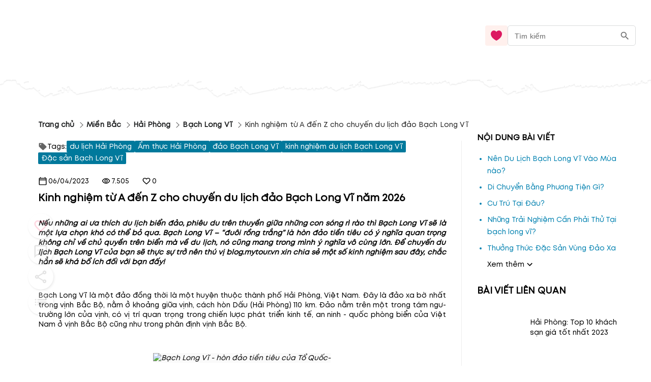

--- FILE ---
content_type: text/html; charset=utf-8
request_url: https://blog.mytour.vn/bai-viet/kinh-nghiem-tu-a-den-z-cho-chuyen-du-lich-dao-bach-long-vi.html
body_size: 29284
content:
<!DOCTYPE html><html lang="vi"><head><meta name="google-site-verification" content="L2jjl788s-VnV6qeEwRdBKvnXMHDsYGBi8UIHeI01l0"><meta charset="utf-8"><meta name="application-name" content="Mytour blog"><meta name="apple-mobile-web-app-capable" content="yes"><meta name="apple-mobile-web-app-status-bar-style" content="default"><meta name="apple-mobile-web-app-title" content="Kinh nghiệm cho chuyến đi đảo Bạch Long Vĩ năm 2026"><link rel="alternate" hreflang="vi" href="https://blog.mytour.vn/bai-viet/kinh-nghiem-tu-a-den-z-cho-chuyen-du-lich-dao-bach-long-vi.html"><meta name="format-detection" content="telephone=no"><meta name="mobile-web-app-capable" content="yes"><meta name="msapplication-config" content="/icons/browserconfig.xml"><meta name="msapplication-TileColor" content="#2B5797"><meta name="msapplication-tap-highlight" content="no"><meta name="theme-color" content="#000000"><link rel="apple-touch-icon" href="/icon.png"><link rel="apple-touch-icon" sizes="152x152" href="/icon.png"><link rel="apple-touch-icon" sizes="180x180" href="/icon.png"><link rel="apple-touch-icon" sizes="167x167" href="/icon.png"><link rel="icon" type="image/png" sizes="32x32" href="/icon.png"><link rel="icon" type="image/png" sizes="16x16" href="/icon.png"><link rel="manifest" href="/manifest.json"><link rel="mask-icon" href="/icon.png" color="#5bbad5"><link rel="shortcut icon" href="/favicon.ico"><meta name="viewport" content="minimum-scale=1, initial-scale=1, width=device-width, shrink-to-fit=no, user-scalable=no, viewport-fit=cover"><meta http-equiv="Content-Type" content="text/html; charset=utf-8"><link rel="icon" type="/image/png" sizes="16x16" href="/favicon.ico"><link rel="canonical" href="https://blog.mytour.vn/bai-viet/kinh-nghiem-tu-a-den-z-cho-chuyen-du-lich-dao-bach-long-vi.html"><title>Kinh nghiệm cho chuyến đi đảo Bạch Long Vĩ năm 2026</title><meta property="og:locale" content="vi_VN"><meta name="description" content="Để chuyến du lịch Bạch Long Vĩ của bạn sẽ thực sự trở nên thú vị blog.mytour.vn xin chia sẻ một số kinh nghiệm sau đây, chắc hẳn sẽ khá bổ ích đối với bạn đấy! năm 2026"><meta name="keywords" content="du lịch đảo bạch long vĩ, du lịch bạch long vĩ, khách sạn bạch long vĩ, cẩm nang du lịch bạch long vĩ, kinh nghiệm du lịch bạch long vĩ, đặt khách sạn trực tuyến, blog.mytour.vn"><meta name="csrf-token" content="kh1ez4WH3sozbpbLC7tOumNr81Ut9n2kVwAu1g1S"><meta http-equiv="x-dns-prefetch-control" content="on"><link rel="dns-prefetch" href="https://mytourcdn.com/"><meta property="al:ios:app_name" content="Mytour.vn"><meta property="al:ios:app_store_id" content="1149730203"><meta property="al:android:app_name" content="Mytour.vn"><meta property="al:android:package" content="vn.mytour.apps.android"><meta property="fb:app_id" content="857393964278669"><meta property="fb:pages" content="180719541988518"><meta property="og:image" content="https://storage.googleapis.com/mytourcdn/resources/pictures/locations/att1440420553.jpg"><meta property="og:url" content="https://blog.mytour.vn/bai-viet/kinh-nghiem-tu-a-den-z-cho-chuyen-du-lich-dao-bach-long-vi.html"><meta property="og:type" content="website"><meta property="og:site_name" content="Mytour Blog"><meta property="og:title" content="Kinh nghiệm cho chuyến đi đảo Bạch Long Vĩ năm 2026"><meta property="og:description" content="Để chuyến du lịch Bạch Long Vĩ của bạn sẽ thực sự trở nên thú vị blog.mytour.vn xin chia sẻ một số kinh nghiệm sau đây, chắc hẳn sẽ khá bổ ích đối với bạn đấy! năm 2026"><meta name="twitter:card" content="summary_large_image"><meta name="twitter:site" content="@mytourvn"><meta name="twitter:creator" content="@mytourvn"><meta name="twitter:image" content="https://storage.googleapis.com/mytourcdn/resources/pictures/locations/att1440420553.jpg"><meta name="twitter:title" content="Kinh nghiệm cho chuyến đi đảo Bạch Long Vĩ năm 2026"><meta name="twitter:description" content="Để chuyến du lịch Bạch Long Vĩ của bạn sẽ thực sự trở nên thú vị blog.mytour.vn xin chia sẻ một số kinh nghiệm sau đây, chắc hẳn sẽ khá bổ ích đối với bạn đấy! năm 2026"><script type="application/ld+json">{"@context":"https://schema.org","@type":"BreadcrumbList","itemListElement":[{"@type":"ListItem","position":1,"name":"Miền Bắc","item":"https://blog.mytour.vn/mien-bac"},{"@type":"ListItem","position":2,"name":"Hải Phòng","item":"https://blog.mytour.vn/dia-diem/hai-phong"},{"@type":"ListItem","position":3,"name":"Bạch Long Vĩ","item":"https://blog.mytour.vn/district/bach-long-vi-hai-phong"},{"@type":"ListItem","position":4,"name":"Kinh nghiệm từ A đến Z cho chuyến du lịch đảo Bạch Long Vĩ","item":""}]}</script><script type="application/ld+json">{"@context":"http://schema.org","@type":"BlogPosting","image":"https://storage.googleapis.com/mytourcdn/resources/pictures/locations/att1440420553.jpg","url":"https://blog-dev.mytour.vn/bai-viet/kinh-nghiem-tu-a-den-z-cho-chuyen-du-lich-dao-bach-long-vi","headline":"Kinh nghiệm từ A đến Z cho chuyến du lịch đảo Bạch Long Vĩ","alternativeHeadline":"Kinh nghiệm từ A đến Z cho chuyến du lịch đảo Bạch Long Vĩ","dateCreated":"2015-08-24T07:42:00","datePublished":"2015-08-24T07:42:00","dateModified":"2023-04-06T02:45:03","inLanguage":"vi-VN","isFamilyFriendly":"true","copyrightYear":"2022","copyrightHolder":"Mytour.vn","contentLocation":{"@type":"Place","name":"Hải Phòng"},"author":{"@type":"Organization","name":"Mytour.vn","url":"https://mytour.vn"},"publisher":{"@type":"Organization","name":"Mytour.vn","url":"https://mytour.vn","logo":{"@type":"ImageObject","url":"https://storage.googleapis.com/tripi-assets/mytour/icons/icon_logo_mytour_red.svg","width":"120","height":"32"}},"mainEntityOfPage":"True","keywords":["du lịch đảo bạch long vĩ"," du lịch bạch long vĩ"," khách sạn bạch long vĩ"," cẩm nang du lịch bạch long vĩ"," kinh nghiệm du lịch bạch long vĩ"," đặt khách sạn trực tuyến"," blog.mytour.vn"],"genre":["SEO","JSON-LD"],"articleSection":"Kinh nghiệm cho chuyến đi đảo Bạch Long Vĩ","articleBody":"Để chuyến du lịch Bạch Long Vĩ của bạn sẽ thực sự trở nên thú vị blog.mytour.vn xin chia sẻ một số kinh nghiệm sau đây, chắc hẳn sẽ khá bổ ích đối với bạn đấy!"}</script><script type="application/ld+json">{"@context":"http://schema.org","@type":"NewsArticle","mainEntityOfPage":{"@type":"WebPage","@id":"https://mytour.vn/"},"headline":"Kinh nghiệm cho chuyến đi đảo Bạch Long Vĩ","image":["https://storage.googleapis.com/mytourcdn/resources/pictures/locations/att1440420553.jpg"],"datePublished":"2015-08-24T07:42:00","dateModified":"2023-04-06T02:45:03","author":{"@type":"Organization","name":"Mytour.vn"},"publisher":{"@type":"Organization","name":"Mytour.vn","logo":{"@type":"ImageObject","url":"https://storage.googleapis.com/tripi-assets/mytour/icons/icon_logo_mytour_red.svg"}},"description":"Để chuyến du lịch Bạch Long Vĩ của bạn sẽ thực sự trở nên thú vị blog.mytour.vn xin chia sẻ một số kinh nghiệm sau đây, chắc hẳn sẽ khá bổ ích đối với bạn đấy!"}</script><script type="application/ld+json">{"@context":"https://schema.org/","@type":"CreativeWorkSeries","name":"Kinh nghiệm cho chuyến đi đảo Bạch Long Vĩ","description":"Để chuyến du lịch Bạch Long Vĩ của bạn sẽ thực sự trở nên thú vị blog.mytour.vn xin chia sẻ một số kinh nghiệm sau đây, chắc hẳn sẽ khá bổ ích đối với bạn đấy!","aggregateRating":{"@type":"AggregateRating","ratingValue":"4.7","bestRating":"5","ratingCount":391,"worstRating":"0"}}</script><script type="application/ld+json">{"@context":"https://schema.org","@type":"FAQPage","mainEntity":[{"@type":"Question","name":"Bạch Long Vĩ là đảo nằm ở đâu?","acceptedAnswer":{"@type":"Answer","text":"<p>Bạch Long Vĩ là một đảo thuộc huyện Cát Hải, thành phố Hải Phòng, Miền Bắc Việt Nam.</p>"}},{"@type":"Question","name":"Làm thế nào để đến Bạch Long Vĩ?","acceptedAnswer":{"@type":"Answer","text":"<p>Bạn có thể đi đến Bạch Long Vĩ bằng tàu từ cảng Bến Bính, Hải Phòng. Thời gian di chuyển khoảng 4-5 giờ.</p>"}},{"@type":"Question","name":"Có gì để xem ở Bạch Long Vĩ?","acceptedAnswer":{"@type":"Answer","text":"<p>Bạch Long Vĩ có nhiều điểm tham quan như: pháo đài, hải đăng, bãi biển, rừng nguyên sinh, động thạch nhũ,....</p>"}},{"@type":"Question","name":"Khi nào là thời điểm tốt nhất để đến Bạch Long Vĩ?","acceptedAnswer":{"@type":"Answer","text":"<p>Thời điểm tốt nhất để đến Bạch Long Vĩ là từ tháng 4 đến tháng 9, khi thời tiết khô ráo và nắng đẹp.</p>"}},{"@type":"Question","name":"Có nên mang theo đồ ăn khi đi đảo Bạch Long Vĩ?","acceptedAnswer":{"@type":"Answer","text":"<p>Bạn nên mang theo đồ ăn và nước uống để tiết kiệm chi phí, vì đảo Bạch Long Vĩ không có nhiều cửa hàng và quán ăn.</p>"}},{"@type":"Question","name":"Có nơi nào để ở ở Bạch Long Vĩ?","acceptedAnswer":{"@type":"Answer","text":"<p>Bạn có thể ở tại nhà nghỉ hoặc homestay trên đảo. Tuy nhiên, bạn nên đặt phòng trước để tránh tình trạng hết phòng.</p>"}},{"@type":"Question","name":"Có nên đi du lịch đảo Bạch Long Vĩ trong mùa đông?","acceptedAnswer":{"@type":"Answer","text":"<p>Không nên đi du lịch đảo Bạch Long Vĩ trong mùa đông, vì thời tiết lạnh và gió mạnh, có thể gây nguy hiểm cho du khách.</p>"}},{"@type":"Question","name":"Có nên mang theo đồ bơi khi đi đảo Bạch Long Vĩ?","acceptedAnswer":{"@type":"Answer","text":"<p>Có, bạn nên mang theo đồ bơi để tắm biển và thư giãn trên bãi biển đẹp của đảo.</p>"}},{"@type":"Question","name":"Có nơi nào để thuê xe đạp hoặc xe máy ở Bạch Long Vĩ?","acceptedAnswer":{"@type":"Answer","text":"<p>Hiện tại, đảo Bạch Long Vĩ chưa có dịch vụ cho thuê xe đạp hoặc xe máy, bạn có thể đi bộ hoặc thuê xe đạp của người dân địa phương.</p>"}},{"@type":"Question","name":". Có nên mang theo tiền mặt khi đi đảo Bạch Long Vĩ?","acceptedAnswer":{"@type":"Answer","text":"<p>Có, bạn nên mang theo tiền mặt để thanh toán các chi phí như ăn uống, đi lại và các hoạt động giải trí trên đảo.</p>"}}]}</script><meta name="next-head-count" content="55"><style>
              @font-face {
                font-family: Mt;
                src: url(https://storage.googleapis.com/public-tripi/tripi-feed/file/462870ySH/mt-regular.woff2);
                font-display: swap;
              }
            </style><script async="" src="https://www.googletagmanager.com/gtag/js?id=G-807CX9VC98" type="dfc9857bd8b7bc48cec67a0d-text/javascript"></script><script type="dfc9857bd8b7bc48cec67a0d-text/javascript">
                  window.dataLayer = window.dataLayer || [];
                  function gtag(){dataLayer.push(arguments);}
                  gtag('js', new Date());
                
                  gtag('config', 'G-807CX9VC98');
                  </script><script defer="" nomodule="" src="/_next/static/chunks/polyfills-c67a75d1b6f99dc8.js" type="dfc9857bd8b7bc48cec67a0d-text/javascript"></script><script src="/_next/static/chunks/webpack-326941c21cb52359.js" defer="" type="dfc9857bd8b7bc48cec67a0d-text/javascript"></script><script src="/_next/static/chunks/framework-31951206f16bddde.js" defer="" type="dfc9857bd8b7bc48cec67a0d-text/javascript"></script><script src="/_next/static/chunks/main-3a894281a7cfa4f2.js" defer="" type="dfc9857bd8b7bc48cec67a0d-text/javascript"></script><script src="/_next/static/chunks/pages/_app-f8eb2186322ac515.js" defer="" type="dfc9857bd8b7bc48cec67a0d-text/javascript"></script><script src="/_next/static/chunks/pages/bai-viet/%5Bcode%5D-eee0254de093058a.js" defer="" type="dfc9857bd8b7bc48cec67a0d-text/javascript"></script><script src="/_next/static/_xAl6Xyf2wBMThgZSGb5j/_buildManifest.js" defer="" type="dfc9857bd8b7bc48cec67a0d-text/javascript"></script><script src="/_next/static/_xAl6Xyf2wBMThgZSGb5j/_ssgManifest.js" defer="" type="dfc9857bd8b7bc48cec67a0d-text/javascript"></script><style>@charset "UTF-8";body,html{padding:0;margin:0}style{display:none!important}a{color:#00adef}a,a:hover{text-decoration:none}a:hover{color:#0081b0;outline:0}*{box-sizing:border-box;font-size:14px;line-height:1.4;font-family:Mt;-webkit-tap-highlight-color:transparent;font-display:optional}@media screen and (max-width:350px){*{font-size:.8571428571rem}}ul{padding-left:20px}*{outline:none}.pswp__button--arrow--left:before{background-image:url(/_next/static/media/default-skin.5c7414a4.5c7414a4.png)!important}h1,h2,h3{padding:0;margin:0}#body>:not(.banner-container){max-width:100%}#mobile_in_page_ads{display:none}#mobile_in_page_ads{position:fixed;top:70px;left:16px;height:calc(100vh - 60px);width:calc(100vw - 32px);z-index:-1;background-size:100% 100%;display:flex;align-items:center;justify-content:center}.pswp__button{width:44px;height:44px;position:relative;background:none;cursor:pointer;overflow:visible;-webkit-appearance:none;display:block;border:0;padding:0;margin:0;float:right;opacity:.75;transition:opacity .2s;box-shadow:none}.pswp__button:focus,.pswp__button:hover{opacity:1}.pswp__button:active{outline:none;opacity:.9}.pswp__button::-moz-focus-inner{padding:0;border:0}.pswp__button,.pswp__button--arrow--left:before,.pswp__button--arrow--right:before{background:url(/_next/static/media/default-skin.5c7414a4.png) 0 0 no-repeat;background-size:264px 88px;width:44px;height:44px}.pswp__button--close{background-position:0 -44px}.pswp__button--share{background-position:-44px -44px}.pswp__button--fs{display:none}.pswp__button--zoom{display:none;background-position:-88px 0}.pswp__button--arrow--left,.pswp__button--arrow--right{background:none;top:50%;margin-top:-50px;width:70px;height:100px;position:absolute}.pswp__button--arrow--left{left:0}.pswp__button--arrow--right{right:0}.pswp__button--arrow--left:before,.pswp__button--arrow--right:before{content:"";top:35px;background-color:rgba(0,0,0,.3);height:30px;width:32px;position:absolute}.pswp__button--arrow--left:before{left:6px;background-position:-138px -44px}.pswp__button--arrow--right:before{right:6px;background-position:-94px -44px}.pswp__counter,.pswp__share-modal{-webkit-user-select:none;-moz-user-select:none;-ms-user-select:none;user-select:none}.pswp__share-modal{display:block;background:rgba(0,0,0,.5);width:100%;height:100%;top:0;left:0;padding:10px;position:absolute;z-index:1600;opacity:0;transition:opacity .25s ease-out;-webkit-backface-visibility:hidden;will-change:opacity}.pswp__share-modal--hidden{display:none}.pswp__share-tooltip{z-index:1620;position:absolute;background:#fff;top:56px;border-radius:2px;display:block;width:auto;right:44px;box-shadow:0 2px 5px rgba(0,0,0,.25);transform:translateY(6px);transition:transform .25s;-webkit-backface-visibility:hidden;will-change:transform}.pswp__counter{position:absolute;left:0;top:0;height:44px;font-size:13px;line-height:44px;color:#fff;opacity:.75;padding:0 10px}.pswp__caption{position:absolute;left:0;bottom:0;width:100%;min-height:44px}.pswp__caption__center{text-align:left;max-width:420px;margin:0 auto;font-size:13px;padding:10px;line-height:20px;color:#ccc}.pswp__preloader{width:44px;height:44px;position:absolute;top:0;left:50%;margin-left:-22px;opacity:0;transition:opacity .25s ease-out;will-change:opacity;direction:ltr}.pswp__preloader__icn{width:20px;height:20px;margin:12px}@media screen and (max-width:1024px){.pswp__preloader{position:relative;left:auto;top:auto;margin:0;float:right}}.pswp__ui{-webkit-font-smoothing:auto;visibility:visible;opacity:1;z-index:1550}.pswp__top-bar{position:absolute;left:0;top:0;height:44px;width:100%}.pswp__caption,.pswp__top-bar{-webkit-backface-visibility:hidden;will-change:opacity;transition:opacity 333ms cubic-bezier(.4,0,.22,1)}.pswp__caption,.pswp__top-bar{background-color:rgba(0,0,0,.5)}.pswp__ui--hidden .pswp__button--arrow--left,.pswp__ui--hidden .pswp__button--arrow--right,.pswp__ui--hidden .pswp__caption,.pswp__ui--hidden .pswp__top-bar{opacity:.001}.pswp{display:none;position:absolute;width:100%;height:100%;left:0;top:0;overflow:hidden;touch-action:none;z-index:1500;-webkit-text-size-adjust:100%;-webkit-backface-visibility:hidden;outline:none}.pswp *{box-sizing:border-box}.pswp__bg{background:#000;opacity:0;transform:translateZ(0);-webkit-backface-visibility:hidden}.pswp__bg,.pswp__scroll-wrap{position:absolute;left:0;top:0;width:100%;height:100%}.pswp__scroll-wrap{overflow:hidden}.pswp__container{touch-action:none;position:absolute;left:0;right:0;top:0;bottom:0}.pswp__container{-webkit-user-select:none;-moz-user-select:none;-ms-user-select:none;user-select:none;-webkit-tap-highlight-color:transparent;-webkit-touch-callout:none}.pswp__bg{will-change:opacity;transition:opacity 333ms cubic-bezier(.4,0,.22,1)}.pswp__container{-webkit-backface-visibility:hidden}.pswp__item{right:0;bottom:0;overflow:hidden}.pswp__item{position:absolute;left:0;top:0}.MyImage_my-image__fYJfL{color:transparent;background-repeat:no-repeat;background-position:50%}a.MyLink_my-link__0MJ54{-webkit-text-decoration:auto;text-decoration:auto;color:inherit;font-size:inherit;cursor:pointer}.MyBreadCrumb_my-bread-crumb__uSdkt{max-width:1180px;background:#fff;box-shadow:-30px 0 0 #fff,30px 0 0 #fff;padding:10px 0 0}.MyBreadCrumb_my-bread-crumb__uSdkt .MyBreadCrumb_link__zUHLM{font-family:Mt}.MyBreadCrumb_my-bread-crumb__uSdkt li{padding:5px 0;color:#1d1f20;font-weight:600;align-items:center;display:flex}.MyBreadCrumb_my-bread-crumb__uSdkt li:hover{font-weight:600;color:#bf0c2b;text-decoration:underline}.MyBreadCrumb_my-bread-crumb__uSdkt li:last-child{font-weight:400;text-decoration:none!important}.MyBreadCrumb_my-bread-crumb__uSdkt li a{font-weight:inherit}.MyBreadCrumb_my-bread-crumb__uSdkt .MyBreadCrumb_separator__duYjt{transform:rotate(45deg);border-top:1px solid #606060;border-right:1px solid #606060;height:8px;width:8px}.MobileHeader_header__OznUm{position:relative;background:#fff}.MobileHeader_header__OznUm .MobileHeader_logo___hM8H{text-align:center;height:56px;display:flex;justify-content:center;align-items:center}.MobileHeader_header__OznUm .MobileHeader_top-banner-blog__I__ym{bottom:0;background-image:url(/_next/static/media/blog-header-bar_mobile.dae66582.webp);background-repeat:no-repeat;background-position:bottom;background-size:100% auto}.MobileHeader_header__OznUm .MobileHeader_heart__U3GbG{transition:.25s;color:#dc1961;margin:8px}.MobileHeader_header__OznUm .MobileHeader_heart__U3GbG *{fill:currentColor;stroke:currentColor}@media screen and (min-width:400px){.MobileHeader_header__OznUm .MobileHeader_top-banner-blog__I__ym{background-image:url(/_next/static/media/blog-header-bar.a84ff5ca.webp)}}.MobileLayoutIsr_mobile-layout-isr__EPYPZ{min-height:100vh;justify-content:space-between;padding-bottom:1px!important}.MobileLayoutIsr_mobile-layout-isr__EPYPZ .MobileLayoutIsr_content__e6Vww{min-height:calc(100vh - 350px);flex:1 1;max-width:1180px;margin:0 auto;width:100%}.MobileLayoutIsr_mobile-layout-isr__EPYPZ.MobileLayoutIsr_isr__lZWh1 .MobileLayoutIsr_desktop-only__7hEpd{display:contents!important}.MobileLayoutIsr_mobile-layout-isr__EPYPZ.MobileLayoutIsr_isr__lZWh1 .MobileLayoutIsr_mobile-only__NQnSg{display:none!important}@media screen and (max-width:800px){.MobileLayoutIsr_mobile-layout-isr__EPYPZ.MobileLayoutIsr_isr__lZWh1 .MobileLayoutIsr_desktop-only__7hEpd{display:none!important}.MobileLayoutIsr_mobile-layout-isr__EPYPZ.MobileLayoutIsr_isr__lZWh1 .MobileLayoutIsr_mobile-only__NQnSg{display:block!important}}.ShareAction_share-action__S_BFE .ShareAction_div-comment__PlNlD{display:flex;justify-content:center;align-items:center;gap:9px}.ShareAction_share-action__S_BFE .ShareAction_text-react__GjyIu{font-size:1rem;font-weight:400;line-height:20px;letter-spacing:0}.ShareAction_share-action__S_BFE .ShareAction_icon-share__wNdoa{cursor:pointer}.ShareAction_share-action__S_BFE .ShareAction_icon-share__wNdoa *{stroke:currentColor}.ReactRow_react-row__dr4k7{display:flex;align-items:center;width:100%;gap:50px}.ReactRow_react-row__dr4k7 .ReactRow_icon-heart__WXEJj{color:#f36;cursor:pointer}.ReactRow_react-row__dr4k7 .ReactRow_icon-heart__WXEJj *{fill:currentColor;stroke:currentColor}.ReactRow_react-row__dr4k7 .ReactRow_text-react__yYlQ6{font-size:1rem;font-weight:400;line-height:20px;letter-spacing:0}.ReactRow_react-row__dr4k7 .ReactRow_div-comment__wRNlf,.ReactRow_react-row__dr4k7 .ReactRow_div-heart__8UsGA{display:flex;justify-content:center;align-items:center;gap:9px}.ReactRow_react-row__dr4k7.ReactRow_mobile__KWVlj{max-width:1000px;flex-wrap:wrap;gap:16px}.ReactRow_react-row__dr4k7.ReactRow_mobile__KWVlj .ReactRow_div-comment__wRNlf,.ReactRow_react-row__dr4k7.ReactRow_mobile__KWVlj .ReactRow_div-heart__8UsGA{gap:4px}.ReactRow_container__0_l4z{gap:10px}.ReactRow_container__0_l4z .ReactRow_rating__IzDyb{white-space:nowrap;gap:10px}.ReactRow_container__0_l4z .ReactRow_rating__IzDyb .ReactRow_score__xjp5O{color:#f36;font-size:17px;font-weight:600}.ReactRow_container__0_l4z .ReactRow_rating__IzDyb .ReactRow_star__7CwPS{transform:translateY(2px)}@media screen and (max-width:530px){.ReactRow_container__0_l4z{flex-wrap:wrap}}.CommentForm_comment-form__pEet3{margin-top:8px;width:100%;min-height:80px}.CommentForm_comment-form__pEet3 .CommentForm_input__fzJU4{margin-bottom:10px;margin-top:10px}.CommentForm_comment-form__pEet3 .CommentForm_input__fzJU4.CommentForm_comment__5zqI8 textarea{padding:4px;margin-right:25px}.CommentForm_comment-form__pEet3 .CommentForm_error-message__tyi9J{color:red}.CommentForm_comment-form__pEet3 .CommentForm_row-image__hdKdp{display:flex;gap:4px}.RelativePost_related-posts-text___Qcvq{font-size:1.2857142857rem;font-weight:600;line-height:24px;letter-spacing:0;text-align:left;z-index:1}.RelativePost_related-posts-list__OZF__{margin-top:20px;margin-bottom:30px}.RelativePost_related-posts-list__OZF__ .RelativePost_related-posts-ele__Zy_TN{display:flex;align-items:center;width:100%;justify-content:center;margin-bottom:16px;cursor:pointer}.RelativePost_related-posts-list__OZF__ .RelativePost_related-posts-ele__Zy_TN .RelativePost_text-desc__WEvT2{z-index:1;font-size:1rem;font-weight:400;line-height:20px;letter-spacing:0;margin-left:24px;flex:2 1;overflow:hidden;text-overflow:ellipsis;display:-webkit-box;-webkit-line-clamp:3;-webkit-box-orient:vertical;-webkit-user-select:none;-moz-user-select:none;-ms-user-select:none;user-select:none}.RelativePost_related-posts-list__OZF__ .RelativePost_related-posts-ele__Zy_TN:hover .RelativePost_text-desc__WEvT2{color:#0081b0;text-decoration:underline}.RelativePost_related-posts-list__OZF__ .RelativePost_related-posts-ele__Zy_TN .RelativePost_image-post__DEK41{position:relative;width:80px;height:80px;overflow:hidden;border-radius:100%}@media screen and (orientation:landscape)and (min-width:600px){.RelativePost_related-posts-list__OZF__.RelativePost_mobile__ag2XW .RelativePost_item__pETeO{float:left;max-width:50%!important}}@media screen and (orientation:landscape)and (min-width:750px){.RelativePost_related-posts-list__OZF__.RelativePost_mobile__ag2XW .RelativePost_item__pETeO{float:left;max-width:33%!important}}.RelativePost_mytour-link__HT5_Z{margin-bottom:20px}.RelativePost_mytour-link__HT5_Z .RelativePost_item__pETeO{cursor:pointer;padding:4px 0;font-size:1rem;line-height:24px;border-bottom:none;display:list-item;color:#0081b0}.Topic_topic__ypXPs{overflow:hidden;background-color:#fff}.RightContent_right-content__uc6oN{min-width:250px;flex:1 1;display:flex;flex-direction:column;margin-left:70px;z-index:1}@media screen and (min-width:901px){.RightContent_right-content__uc6oN{margin-left:30px}}@media screen and (max-width:900px){.RightContent_right-content__uc6oN{margin-left:0}}.RowTag_row-tag__MKiHL{display:flex;flex-wrap:wrap;gap:8px;margin-top:16px;margin-bottom:24px}.RowTag_row-tag__MKiHL .RowTag_tag-element__fyPjk{padding:2px 6px;background-color:#00799c;color:#fff;border-radius:2px;cursor:pointer;display:flex;align-items:center}.RowTag_row-tag__MKiHL .RowTag_tag-element__fyPjk.RowTag_title__I6gOw{background-color:#fff;color:#000;padding:0;gap:3px}.FloatButton_container___ehtc{display:flex;flex-direction:column;align-items:center;opacity:.2;transition:.5s}.FloatButton_container___ehtc button.FloatButton_blog-menu__VPlwL{position:fixed;top:calc(50% - 23px);left:0;z-index:4;background-color:#fff;border-radius:0 5px 5px 0;padding:8px 5px;box-shadow:0 2px 1px -1px rgba(0,0,0,.2),0 1px 1px 0 rgba(0,0,0,.14),0 1px 3px 0 rgba(0,0,0,.12)}.FloatButton_container___ehtc:hover{transition:.2s;opacity:1}.MobileButtons_mobile-buttons__p0hGP{position:fixed;right:7px;bottom:65px;opacity:.2;transition:all .5s ease 0s}.MobileButtons_mobile-buttons__p0hGP .MobileButtons_root-btn__Tdr2K{width:46px;height:46px}.MobileButtons_mobile-buttons__p0hGP .MobileButtons_actions__5UXtP{margin-bottom:-44px!important}.MobileButtons_mobile-buttons__p0hGP .MobileButtons_icon__Wqwcl{font-size:20px;height:auto;display:flex}.MobileButtons_mobile-buttons__p0hGP .MobileButtons_icon__Wqwcl svg{width:30px;height:30px}.MobileButtons_mobile-buttons__p0hGP .MobileButtons_child__xp2nR{margin:5px;width:40px;height:40px}.MobileButtons_mobile-buttons__p0hGP .MobileButtons_child__xp2nR svg{width:25px}.ScrollIndicator_scroll-indicator__l9jK7{position:fixed;top:0;z-index:1000;left:0;width:100vw!important}.ScrollIndicator_scroll-indicator__l9jK7 .ScrollIndicator_progress-bar__UybHo{position:absolute;display:none;top:0;left:0;width:80%;height:3px!important;background-color:#f36;z-index:10000}.BackgroundBanner_background-banner__KyVyB{background-color:#fff}.BackgroundBanner_background-banner__KyVyB .BackgroundBanner_landcape-image__PzS_P{display:none}@media screen and (orientation:landscape){.BackgroundBanner_background-banner__KyVyB .BackgroundBanner_landcape-image__PzS_P{display:block!important}}.BackgroundBanner_background-banner__KyVyB .BackgroundBanner_item__JQKQz{position:absolute;top:0;left:0;height:100%;width:100%;background-size:100% 100%;background-color:#fff}.FaqItem_faq-item__hg8DL *{transition:.2s;-webkit-tap-highlight-color:transparent}.FaqItem_faq-item__hg8DL .FaqItem_title__xcwtH{border-top:1px solid #eeeff0;padding:6px 0;justify-content:space-between;cursor:pointer;-webkit-user-select:none;-moz-user-select:none;-ms-user-select:none;user-select:none}.FaqItem_faq-item__hg8DL .FaqItem_title__xcwtH img{opacity:.5;min-width:30px!important}.FaqItem_faq-item__hg8DL .FaqItem_title__xcwtH .FaqItem_ques__QZ7XL{flex:1 1 30px;color:#363636;transform:0s}.FaqItem_faq-item__hg8DL .FaqItem_acceptedAnswer__76DtV{opacity:0;height:0;pointer-events:none}.Faq_faq__XLH59{padding:15px 0;gap:50px;align-items:start!important;margin-bottom:10px}.Faq_faq__XLH59 .Faq_title__3hrq0{margin-top:10px;font-size:1.143rem}.Faq_faq__XLH59 .Faq_list__7Xqox{flex:1 1}@media screen and (max-width:600px){.Faq_faq__XLH59{flex-direction:column!important;gap:15px}.Faq_faq__XLH59 .Faq_title__3hrq0{margin-top:0}}.PostIsr_post__XH_DM{position:relative;margin:20px 0 0;padding:0 15px;box-shadow:0 -30px 0 #fff}.PostIsr_post__XH_DM .PostIsr_flexbox-wrapper__UN7Wo{display:flex;flex-wrap:wrap;box-shadow:0 40px 0 #fff,-30px 0 0 #fff,30px 0 0 #fff}.PostIsr_post__XH_DM .PostIsr_container2__wVE8m{box-shadow:-30px 0 0 #fff,30px 0 0 #fff}.PostIsr_post__XH_DM .PostIsr_regular__FzhL2{flex:3 1;position:relative}.PostIsr_post__XH_DM .PostIsr_regular__FzhL2 .PostIsr_author-name__r59aL{text-align:right;font-style:italic;font-weight:400;font-size:1rem;line-height:19px;margin-top:20px}.PostIsr_post__XH_DM .PostIsr_regular__FzhL2 .PostIsr_year-release__azShs{text-align:right;margin:12px 0}.PostIsr_post__XH_DM .PostIsr_regular__FzhL2 .PostIsr_name-post__Zc6Fw{font-size:1.4285714286rem;font-weight:600;line-height:24px;letter-spacing:0;text-align:left;margin-bottom:28px}.PostIsr_post__XH_DM .PostIsr_regular__FzhL2 .PostIsr_body__B0B4A{margin-bottom:20px;max-height:250vh;overflow:hidden}.PostIsr_post__XH_DM .PostIsr_regular__FzhL2 .PostIsr_body__B0B4A.PostIsr_full-view__YkrWR{max-height:unset;overflow:unset;box-shadow:-30px 0 0 #fff,30px 0 0 #fff}.PostIsr_post__XH_DM .PostIsr_regular__FzhL2 .PostIsr_body__B0B4A img{max-width:100%;height:auto!important;background-color:#fafafa}.PostIsr_post__XH_DM .PostIsr_regular__FzhL2 .PostIsr_body__B0B4A p>em{display:block}.PostIsr_post__XH_DM.PostIsr_mobile__c_Nq3{margin-top:0}.PostIsr_post__XH_DM.PostIsr_mobile__c_Nq3 .PostIsr_body__B0B4A{margin-bottom:20px}.PostIsr_post__XH_DM.PostIsr_mobile__c_Nq3 .PostIsr_body__B0B4A img{max-width:calc(100vw - 30px);height:auto!important}.PostIsr_post__XH_DM.PostIsr_mobile__c_Nq3 .PostIsr_flexbox-wrapper__UN7Wo{flex-wrap:wrap;flex-direction:column}.PostIsr_post__XH_DM.PostIsr_mobile__c_Nq3 .PostIsr_regular__FzhL2{flex:none}.PostIsr_post__XH_DM.PostIsr_mobile__c_Nq3 .PostIsr_name-post__Zc6Fw{margin-top:30px}@media screen and (max-width:900px){.PostIsr_post__XH_DM .PostIsr_flexbox-wrapper__UN7Wo{flex-direction:column;overflow:hidden}.PostIsr_post__XH_DM .PostIsr_regular__FzhL2{padding-bottom:30px}}</style><script src="/cdn-cgi/scripts/7d0fa10a/cloudflare-static/rocket-loader.min.js" data-cf-settings="dfc9857bd8b7bc48cec67a0d-|49"></script><link rel="stylesheet" href="/_next/static/css/2d220b6493559381.css" data-n-g="" media="print" onload="this.media='all'"><noscript><link rel="stylesheet" href="/_next/static/css/2d220b6493559381.css"></noscript><noscript data-n-css=""></noscript></head><body><noscript><iframe src="https://gtm.tripi.vn/ns.html?id=GTM-5XW6PZ2" height="0" width="0" style="display:none;visibility:hidden"></iframe></noscript><div id="__next"><span></span> <!-- --><div style="display:flex;flex-direction:column;padding:0;margin:0;font-weight:initial" class="MobileLayoutIsr_mobile-layout-isr__EPYPZ MobileLayoutIsr_isr__lZWh1"><span style="display:none" class="MobileLayoutIsr_desktop-only__7hEpd"><div class="lazyload-wrapper "><div class="lazyload-placeholder"></div></div></span><span class="MobileLayoutIsr_mobile-only__NQnSg"><div class="MobileHeader_header__OznUm undefined"><div style="height:56px"><span class="mobile-top-header" style="transition:0.3s"><a class="MyLink_my-link__0MJ54 MobileHeader_logo___hM8H" href="/" title="Mytour blog"><span style="display:none">Mytour blog</span><span style="box-sizing:border-box;display:inline-block;overflow:hidden;width:initial;height:initial;background:none;opacity:1;border:0;margin:0;padding:0;position:relative;max-width:100%"><span style="box-sizing:border-box;display:block;width:initial;height:initial;background:none;opacity:1;border:0;margin:0;padding:0;max-width:100%"><img style="display:block;max-width:100%;width:initial;height:initial;background:none;opacity:1;border:0;margin:0;padding:0" alt="" aria-hidden="true" src="data:image/svg+xml,%3csvg%20xmlns=%27http://www.w3.org/2000/svg%27%20version=%271.1%27%20width=%27120%27%20height=%2756%27/%3e"></span><img alt="img_logo" title="" src="[data-uri]" decoding="async" data-nimg="intrinsic" class="MyImage_my-image__fYJfL" style="max-height:100%;position:absolute;top:0;left:0;bottom:0;right:0;box-sizing:border-box;padding:0;border:none;margin:auto;display:block;width:0;height:0;min-width:100%;max-width:100%;min-height:100%;object-fit:contain"><noscript><img alt="img_logo" title="" srcSet="https://gcs.tripi.vn/public-tripi/tripi-feed/img/478809Xan/icon---copy.png 1x, https://gcs.tripi.vn/public-tripi/tripi-feed/img/478809Xan/icon---copy.png 2x" src="https://gcs.tripi.vn/public-tripi/tripi-feed/img/478809Xan/icon---copy.png" decoding="async" data-nimg="intrinsic" style="max-height:100%;position:absolute;top:0;left:0;bottom:0;right:0;box-sizing:border-box;padding:0;border:none;margin:auto;display:block;width:0;height:0;min-width:100%;max-width:100%;min-height:100%;object-fit:contain" class="MyImage_my-image__fYJfL" loading="lazy"/></noscript></span></a><div style="display:flex;flex-direction:row;justify-content:center;align-items:center;padding:0;margin:0;font-weight:initial;position:absolute;right:0;top:4px"><a class="MyLink_my-link__0MJ54" href="/yeu-thich"><svg width="24" height="24" fill="none" xmlns="http://www.w3.org/2000/svg" class="MobileHeader_heart__U3GbG"><path d="M11.391 5.042a.75.75 0 001.218 0c.994-1.383 2.554-2.292 4.257-2.292 2.921 0 5.384 2.592 5.384 5.954 0 3.842-2.533 6.974-5.229 9.207a26.717 26.717 0 01-5.02 3.258l-.134-.068a27.032 27.032 0 01-4.887-3.21c-2.698-2.241-5.23-5.373-5.23-9.187 0-3.362 2.463-5.954 5.384-5.954 1.703 0 3.263.909 4.257 2.292z" stroke="#8C9497" stroke-width="1.5" stroke-linecap="round" stroke-linejoin="round"></path></svg></a><style data-emotion-css="klfyup">.css-klfyup{text-align:center;-webkit-flex:0 0 auto;-ms-flex:0 0 auto;flex:0 0 auto;font-size:1.5rem;padding:8px;border-radius:50%;overflow:visible;color:rgba(0,0,0,0.54);-webkit-transition:background-color 150ms cubic-bezier(0.4,0,0.2,1) 0ms;transition:background-color 150ms cubic-bezier(0.4,0,0.2,1) 0ms;padding:10px;}.css-klfyup:hover{background-color:rgba(0,0,0,0.04);}@media (hover:none){.css-klfyup:hover{background-color:transparent;}}.css-klfyup.Mui-disabled{background-color:transparent;color:rgba(0,0,0,0.26);}</style><style data-emotion-css="12j9uqf">.css-12j9uqf{display:-webkit-inline-box;display:-webkit-inline-flex;display:-ms-inline-flexbox;display:inline-flex;-webkit-align-items:center;-webkit-box-align:center;-ms-flex-align:center;align-items:center;-webkit-box-pack:center;-webkit-justify-content:center;-ms-flex-pack:center;justify-content:center;position:relative;box-sizing:border-box;-webkit-tap-highlight-color:transparent;background-color:transparent;outline:0;border:0;margin:0;border-radius:0;padding:0;cursor:pointer;-webkit-user-select:none;-moz-user-select:none;-ms-user-select:none;user-select:none;vertical-align:middle;-moz-appearance:none;-webkit-appearance:none;-webkit-text-decoration:none;text-decoration:none;color:inherit;text-align:center;-webkit-flex:0 0 auto;-ms-flex:0 0 auto;flex:0 0 auto;font-size:1.5rem;padding:8px;border-radius:50%;overflow:visible;color:rgba(0,0,0,0.54);-webkit-transition:background-color 150ms cubic-bezier(0.4,0,0.2,1) 0ms;transition:background-color 150ms cubic-bezier(0.4,0,0.2,1) 0ms;padding:10px;}.css-12j9uqf::-moz-focus-inner{border-style:none;}.css-12j9uqf.Mui-disabled{pointer-events:none;cursor:default;}@media print{.css-12j9uqf{color-adjust:exact;}}.css-12j9uqf:hover{background-color:rgba(0,0,0,0.04);}@media (hover:none){.css-12j9uqf:hover{background-color:transparent;}}.css-12j9uqf.Mui-disabled{background-color:transparent;color:rgba(0,0,0,0.26);}</style><button class="MuiButtonBase-root MuiIconButton-root MuiIconButton-sizeMedium css-12j9uqf" tabindex="0" type="submit" aria-label="search"><style data-emotion-css="6flbmm">.css-6flbmm{-webkit-user-select:none;-moz-user-select:none;-ms-user-select:none;user-select:none;width:1em;height:1em;display:inline-block;fill:currentColor;-webkit-flex-shrink:0;-ms-flex-negative:0;flex-shrink:0;-webkit-transition:fill 200ms cubic-bezier(0.4,0,0.2,1) 0ms;transition:fill 200ms cubic-bezier(0.4,0,0.2,1) 0ms;font-size:2.1875rem;}</style><svg class="MuiSvgIcon-root MuiSvgIcon-fontSizeLarge css-6flbmm" focusable="false" viewBox="0 0 24 24" aria-hidden="true" data-testid="SearchOutlinedIcon"><path d="M15.5 14h-.79l-.28-.27C15.41 12.59 16 11.11 16 9.5 16 5.91 13.09 3 9.5 3S3 5.91 3 9.5 5.91 16 9.5 16c1.61 0 3.09-.59 4.23-1.57l.27.28v.79l5 4.99L20.49 19l-4.99-5zm-6 0C7.01 14 5 11.99 5 9.5S7.01 5 9.5 5 14 7.01 14 9.5 11.99 14 9.5 14z"></path></svg></button></div></span></div><div style="height:40px;margin-top:-15px" class="MobileHeader_top-banner-blog__I__ym"></div></div></span><div class="MobileLayoutIsr_content__e6Vww"><div class="ScrollIndicator_scroll-indicator__l9jK7"><div class="ScrollIndicator_progress-bar__UybHo"></div></div><div class="PostIsr_post__XH_DM PostIsr_mobile__c_Nq3"><div class="MyBreadCrumb_my-bread-crumb__uSdkt"><style data-emotion-css="18m8r0v">.css-18m8r0v{margin:0;font-family:"Roboto","Helvetica","Arial",sans-serif;font-weight:400;font-size:1rem;line-height:1.5;-webkit-letter-spacing:0.00938em;-moz-letter-spacing:0.00938em;-ms-letter-spacing:0.00938em;letter-spacing:0.00938em;color:rgba(0,0,0,0.6);}</style><nav class="MuiTypography-root MuiTypography-body1 MuiBreadcrumbs-root css-18m8r0v" aria-label="breadcrumb"><style data-emotion-css="nhb8h9">.css-nhb8h9{display:-webkit-box;display:-webkit-flex;display:-ms-flexbox;display:flex;-webkit-flex-wrap:wrap;-ms-flex-wrap:wrap;flex-wrap:wrap;-webkit-align-items:center;-webkit-box-align:center;-ms-flex-align:center;align-items:center;padding:0;margin:0;list-style:none;}</style><ol class="MuiBreadcrumbs-ol css-nhb8h9"><li class="MuiBreadcrumbs-li"><a class="MyLink_my-link__0MJ54 MyBreadCrumb_link__zUHLM" href="/">Trang chủ</a></li><style data-emotion-css="3mf706">.css-3mf706{display:-webkit-box;display:-webkit-flex;display:-ms-flexbox;display:flex;-webkit-user-select:none;-moz-user-select:none;-ms-user-select:none;user-select:none;margin-left:8px;margin-right:8px;}</style><li aria-hidden="true" class="MuiBreadcrumbs-separator css-3mf706"><div class="MyBreadCrumb_separator__duYjt"></div></li><li class="MuiBreadcrumbs-li"><a class="MyLink_my-link__0MJ54 MyBreadCrumb_link__zUHLM" href="https://blog.mytour.vn/mien-bac">Miền Bắc</a></li><li aria-hidden="true" class="MuiBreadcrumbs-separator css-3mf706"><div class="MyBreadCrumb_separator__duYjt"></div></li><li class="MuiBreadcrumbs-li"><a class="MyLink_my-link__0MJ54 MyBreadCrumb_link__zUHLM" href="https://blog.mytour.vn/dia-diem/hai-phong.html">Hải Phòng</a></li><li aria-hidden="true" class="MuiBreadcrumbs-separator css-3mf706"><div class="MyBreadCrumb_separator__duYjt"></div></li><li class="MuiBreadcrumbs-li"><a class="MyLink_my-link__0MJ54 MyBreadCrumb_link__zUHLM" href="https://blog.mytour.vn/district/bach-long-vi-hai-phong.html">Bạch Long Vĩ</a></li><li aria-hidden="true" class="MuiBreadcrumbs-separator css-3mf706"><div class="MyBreadCrumb_separator__duYjt"></div></li><li class="MuiBreadcrumbs-li"><style data-emotion-css="nbfzex">.css-nbfzex{margin:0;font-family:"Roboto","Helvetica","Arial",sans-serif;font-weight:400;font-size:1rem;line-height:1.5;-webkit-letter-spacing:0.00938em;-moz-letter-spacing:0.00938em;-ms-letter-spacing:0.00938em;letter-spacing:0.00938em;color:rgba(0,0,0,0.87);}</style><span class="MuiTypography-root MuiTypography-body1 MyBreadCrumb_link__zUHLM css-nbfzex">Kinh nghiệm từ A đến Z cho chuyến du lịch đảo Bạch Long Vĩ</span></li></ol></nav></div><div class="PostIsr_flexbox-wrapper__UN7Wo"><div class="PostIsr_regular__FzhL2"><div class=""><div class="RowTag_row-tag__MKiHL"><div class="RowTag_tag-element__fyPjk RowTag_title__I6gOw" style="cursor:initial"><style data-emotion-css="1k33q06">.css-1k33q06{-webkit-user-select:none;-moz-user-select:none;-ms-user-select:none;user-select:none;width:1em;height:1em;display:inline-block;fill:currentColor;-webkit-flex-shrink:0;-ms-flex-negative:0;flex-shrink:0;-webkit-transition:fill 200ms cubic-bezier(0.4,0,0.2,1) 0ms;transition:fill 200ms cubic-bezier(0.4,0,0.2,1) 0ms;font-size:1.25rem;}</style><svg class="MuiSvgIcon-root MuiSvgIcon-fontSizeSmall css-1k33q06" focusable="false" viewBox="0 0 24 24" aria-hidden="true" data-testid="SellIcon" style="color:#646464"><path d="m21.41 11.41-8.83-8.83c-.37-.37-.88-.58-1.41-.58H4c-1.1 0-2 .9-2 2v7.17c0 .53.21 1.04.59 1.41l8.83 8.83c.78.78 2.05.78 2.83 0l7.17-7.17c.78-.78.78-2.04-.01-2.83zM6.5 8C5.67 8 5 7.33 5 6.5S5.67 5 6.5 5 8 5.67 8 6.5 7.33 8 6.5 8z"></path></svg>Tags:<!-- --></div><a class="MyLink_my-link__0MJ54 RowTag_tag-element__fyPjk" href="https://blog.mytour.vn/tag/du-lich-hai-phong.html">du lịch Hải Phòng</a><a class="MyLink_my-link__0MJ54 RowTag_tag-element__fyPjk" href="https://blog.mytour.vn/tag/am-thuc-hai-phong.html">Ẩm thực Hải Phòng</a><a class="MyLink_my-link__0MJ54 RowTag_tag-element__fyPjk" href="https://blog.mytour.vn/tag/dao-bach-long-vi.html">đảo Bạch Long Vĩ</a><a class="MyLink_my-link__0MJ54 RowTag_tag-element__fyPjk" href="https://blog.mytour.vn/tag/kinh-nghiem-du-lich-bach-long-vi.html">kinh nghiệm du lịch Bạch Long Vĩ</a><a class="MyLink_my-link__0MJ54 RowTag_tag-element__fyPjk" href="https://blog.mytour.vn/tag/dac-san-bach-long-vi.html">Đặc sản Bạch Long Vĩ</a></div><div style="display:flex;flex-direction:row;align-items:center;justify-content:flex-start" class="PostIsr_year-release__azShs"><style data-emotion-css="1k33q06">.css-1k33q06{-webkit-user-select:none;-moz-user-select:none;-ms-user-select:none;user-select:none;width:1em;height:1em;display:inline-block;fill:currentColor;-webkit-flex-shrink:0;-ms-flex-negative:0;flex-shrink:0;-webkit-transition:fill 200ms cubic-bezier(0.4,0,0.2,1) 0ms;transition:fill 200ms cubic-bezier(0.4,0,0.2,1) 0ms;font-size:1.25rem;}</style><svg class="MuiSvgIcon-root MuiSvgIcon-fontSizeSmall css-1k33q06" focusable="false" viewBox="0 0 24 24" aria-hidden="true" data-testid="CalendarTodayTwoToneIcon" style="margin-right:2px"><path d="M20 3h-1V1h-2v2H7V1H5v2H4c-1.1 0-2 .9-2 2v16c0 1.1.9 2 2 2h16c1.1 0 2-.9 2-2V5c0-1.1-.9-2-2-2zm0 2v3H4V5h16zM4 21V10h16v11H4z"></path><path d="M4 5.01h16V8H4z" opacity=".3"></path></svg>06/04/2023<!-- --><style data-emotion-css="1k33q06">.css-1k33q06{-webkit-user-select:none;-moz-user-select:none;-ms-user-select:none;user-select:none;width:1em;height:1em;display:inline-block;fill:currentColor;-webkit-flex-shrink:0;-ms-flex-negative:0;flex-shrink:0;-webkit-transition:fill 200ms cubic-bezier(0.4,0,0.2,1) 0ms;transition:fill 200ms cubic-bezier(0.4,0,0.2,1) 0ms;font-size:1.25rem;}</style><svg class="MuiSvgIcon-root MuiSvgIcon-fontSizeSmall css-1k33q06" focusable="false" viewBox="0 0 24 24" aria-hidden="true" data-testid="VisibilityOutlinedIcon" style="margin:0 2px 0 25px"><path d="M12 6c3.79 0 7.17 2.13 8.82 5.5C19.17 14.87 15.79 17 12 17s-7.17-2.13-8.82-5.5C4.83 8.13 8.21 6 12 6m0-2C7 4 2.73 7.11 1 11.5 2.73 15.89 7 19 12 19s9.27-3.11 11-7.5C21.27 7.11 17 4 12 4zm0 5c1.38 0 2.5 1.12 2.5 2.5S13.38 14 12 14s-2.5-1.12-2.5-2.5S10.62 9 12 9m0-2c-2.48 0-4.5 2.02-4.5 4.5S9.52 16 12 16s4.5-2.02 4.5-4.5S14.48 7 12 7z"></path></svg>7.505<!-- --><style data-emotion-css="1k33q06">.css-1k33q06{-webkit-user-select:none;-moz-user-select:none;-ms-user-select:none;user-select:none;width:1em;height:1em;display:inline-block;fill:currentColor;-webkit-flex-shrink:0;-ms-flex-negative:0;flex-shrink:0;-webkit-transition:fill 200ms cubic-bezier(0.4,0,0.2,1) 0ms;transition:fill 200ms cubic-bezier(0.4,0,0.2,1) 0ms;font-size:1.25rem;}</style><svg class="MuiSvgIcon-root MuiSvgIcon-fontSizeSmall css-1k33q06" focusable="false" viewBox="0 0 24 24" aria-hidden="true" data-testid="FavoriteBorderOutlinedIcon" style="margin:0 2px 0 25px;cursor:pointer"><path d="M16.5 3c-1.74 0-3.41.81-4.5 2.09C10.91 3.81 9.24 3 7.5 3 4.42 3 2 5.42 2 8.5c0 3.78 3.4 6.86 8.55 11.54L12 21.35l1.45-1.32C18.6 15.36 22 12.28 22 8.5 22 5.42 19.58 3 16.5 3zm-4.4 15.55-.1.1-.1-.1C7.14 14.24 4 11.39 4 8.5 4 6.5 5.5 5 7.5 5c1.54 0 3.04.99 3.57 2.36h1.87C13.46 5.99 14.96 5 16.5 5c2 0 3.5 1.5 3.5 3.5 0 2.89-3.14 5.74-7.9 10.05z"></path></svg>0<!-- --></div><h1 class="PostIsr_name-post__Zc6Fw">Kinh nghiệm từ A đến Z cho chuyến du lịch đảo Bạch Long Vĩ năm 2026</h1><div class="bg BackgroundBanner_background-banner__KyVyB" id="mobile_in_page_ads" style="display:none"><div class="BackgroundBanner_item__JQKQz" style="background-image:url(undefined)"></div><div class="BackgroundBanner_item__JQKQz BackgroundBanner_landcape-image__PzS_P" style="display:none;background-image:url(undefined)"></div></div><div id="body" class="PostIsr_body__B0B4A PostIsr_full-view__YkrWR"><p style="text-align: justify;"><strong><em>Nếu những ai ưa thích du lịch biển đảo, phiêu du trên thuyền giữa những con sóng rì rào thì Bạch Long Vĩ sẽ là một lựa chọn khó có thể bỏ qua. Bạch Long Vĩ – “đuôi rồng trắng” là hòn đảo tiền tiêu có ý nghĩa quan trọng không chỉ về chủ quyền trên biển mà về du lịch, nó cũng mang trong mình ý nghĩa vô cùng lớn. Để chuyến du lịch Bạch Long Vĩ của bạn sẽ thực sự trở nên thú vị blog.mytour.vn xin chia sẻ một số kinh nghiệm sau đây, chắc hẳn sẽ khá bổ ích đối với bạn đấy!</em></strong></p>

<p style="text-align: justify;"><em>&nbsp;</em></p>

<p style="text-align: justify;">Bạch Long Vĩ&nbsp;là một đảo đồng thời là một huyện thuộc thành phố&nbsp;Hải Phòng, Việt Nam. Đây là đảo xa bờ nhất trong vịnh Bắc Bộ, nằm ở khoảng giữa vịnh, cách hòn Dấu (Hải Phòng) 110 km. Đảo nằm trên một trong tám ngư­ trường lớn của vịnh, có vị trí quan trọng trong chiến lược phát triển kinh tế, an ninh - quốc phòng biển của Việt Nam ở vịnh Bắc Bộ cũng như trong phân định vịnh Bắc Bộ.</p>

<p><em>&nbsp;</em></p>

<p style="text-align: center;"><em><img alt="Bạch Long Vĩ - hòn đảo tiền tiêu của Tổ Quốc-" height="467" class="my-lazy-load-img" src="https://mytourcdn.com/upload_images/Image/Location/24_8_2015/Kinh-nghiem-du-lich-bach-long-vi-mytour-1.jpg" title="Bạch Long Vĩ - hòn đảo tiền tiêu của Tổ Quốc-" width="700"></em></p>

<p style="text-align: center;"><em>Bạch Long Vĩ - hòn đảo tiền tiêu của Tổ Quốc- Ảnh: Pham Anh Quang</em></p>

<p>&nbsp;</p>

<p style="text-align: justify;">Có những truyền thuyết đã kể về sự ra đời của hòn đảo xa bờ này. Rằng thuở hồng hoang, có một đàn rồng từ trời hạ xuống vùng biển&nbsp;Hải Phòng, Quảng Ninh. Một số con rồng con nằm lại ven đất&nbsp;Hải Phòng, thành quần đảo Cát Bà. Số còn lại nằm ở biển Quảng Ninh, thành vịnh Hạ Long. Bạch Long Vĩ là một khúc đuôi con rồng mẹ, như một viên ngọc rồng giữa biển Đông. Truyền thuyết có nêu lên được sự quý giá của Bạch Long Vĩ và cần bảo vệ được sự quý giá đó.</p>

<p><em>&nbsp;</em></p>

<p style="text-align: center;"><em><img alt="Có một màu xanh mang tên Bạch Long Vĩ" height="525" class="my-lazy-load-img" src="https://mytourcdn.com/upload_images/Image/Location/24_8_2015/Kinh-nghiem-du-lich-bach-long-vi-mytour-2.jpg" title="Có một màu xanh mang tên Bạch Long Vĩ" width="700"></em></p>

<p style="text-align: center;"><em>Có một màu xanh mang tên Bạch Long Vĩ- Ảnh: Trần Phương</em></p>

<p>&nbsp;</p>

<h2 id="nen-du-lich-bach-long-vi-vao-mua-nao">NÊN DU LỊCH BẠCH LONG VĨ VÀO MÙA NÀO?</h2>

<p><em>&nbsp;</em></p>

<p style="text-align: justify;">Khí hậu Bạch Long Vĩ đại diện cho vùng khơi vịnh Bắc Bộ, có hai mùa chính: mùa mưa từ tháng 5 đến tháng 8, thời tiết nóng ẩm và mưa nhiều, mùa khô từ tháng 10 đến tháng 3 năm sau, thời tiết lạnh, khô và ít mưa. Tháng 4 và tháng 9 là các tháng chuyển tiếp giữa hai mùa. Nhiệt độ không khí trung bình năm 23,3oC nên bạn có thể du lịch Bạch Long Vĩ bất kỳ mùa nào, nhưng nên đi vào khoảng tháng 4 – đến tháng 9, vì trong khoảng thời gian này, nhiệt độ không quá cao, bạn có thể cảm nhận được không khí mát mẻ của tiết trời nơi đảo xa.</p>

<p>&nbsp;</p>

<p style="text-align: center;"><em><img alt="NÊN DU LỊCH BẠCH LONG VĨ VÀO MÙA NÀO?" height="1103" class="my-lazy-load-img" src="https://mytourcdn.com/upload_images/Image/Location/24_8_2015/Kinh-nghiem-du-lich-bach-long-vi-mytour-3.jpg" title="NÊN DU LỊCH BẠCH LONG VĨ VÀO MÙA NÀO?" width="700"></em></p>

<p style="text-align: center;"><em>“Rồng thiên bay về trời”- Ảnh: Sưu tầm</em></p>

<p>&nbsp;</p>

<h2 id="di-chuyen-bang-phuong-tien-gi">DI CHUYỂN BẰNG PHƯƠNG TIỆN GÌ?</h2>

<p><em>&nbsp;</em></p>

<p style="text-align: justify;">Để di chuyển đến Bạch Long Vĩ, du khách có thể đi nhờ tàu cá nhưng rất mất thời gian, đồng thời do chuyển đi dài, song biển chênh vênh sẽ làm cho du khách khá mệt. Chính vì thế bạn nên đi tàu cao tốc Bạch Long từ bến Bính,&nbsp;Hải Phòng&nbsp;(khoảng 7 tiếng sẽ ra đến đảo). Tàu Bạch Long là tàu dịch vụ cao nên rất tiện nghi và thoải mái giúp bạn phần nào bớt mệt mỏi vì những cơn sóng.</p>

<p><em>&nbsp;</em></p>

<p style="text-align: center;"><em><img alt="Phiêu trên những con sóng trước khi đến đảo Bạch Long Vĩ-" height="700" class="my-lazy-load-img" src="https://mytourcdn.com/upload_images/Image/Location/24_8_2015/Kinh-nghiem-du-lich-bach-long-vi-mytour-4.jpg" title="Phiêu trên những con sóng trước khi đến đảo Bạch Long Vĩ-" width="700"></em></p>

<p style="text-align: center;"><em>Phiêu trên những con sóng trước khi đến đảo Bạch Long Vĩ- Ảnh: Ann Nguyên</em></p>

<p>&nbsp;</p>

<p style="text-align: justify;">Tuy nhiên, một điều cần lưu ý, vì đảo Bạch Long Vĩ nằm giữa biển khơi xa xôi, nên trên đường đi thường xuyên có những cơn bão biển, kèm theo song to gió lớn. Nếu chẳng may trên đường đi lại gặp bão, bạn phải lập tức theo tàu trở về đất liền ngay. Còn nếu ở lại, thời gian có thể kéo dài vài ngày, cho đến khi bão tan và có tàu ra đón về. Các chuyến tàu ra Bạch Long Vỹ phụ thuộc vào thời tiết vì phải ra khơi xa, thời gian đi dài và vất vả hơn.</p>

<p style="text-align: justify;"><em>&nbsp;</em></p>

<h2 id="cu-tru-tai-dau">CƯ TRÚ TẠI ĐÂU?</h2>

<p style="text-align: justify;"><em>&nbsp;</em></p>

<p style="text-align: justify;">Vì đảo Bạch Long Vĩ nằm ngoài khơi xa ít được khai thác nhiều về du lịch nên nơi đây chưa phát triển các hệ thống khách sạn, resort. Bạn có thể xin ở nhà dân hoặc khu thanh nhiên xung phong vì người dân ở đây đặc biệt thân thiện và gần gũi, chỉ cần vui vẻ chào hỏi và nói rõ lý do thì người dân nơi đây sẽ sẵn sàng cho bạn ở đấy!</p>

<p><em>&nbsp;</em></p>

<p style="text-align: center;"><em><img alt="Lựa chọn địa điểm thích hợp cho chuyến du lịch Bạch Long Vĩ-" height="525" class="my-lazy-load-img" src="https://mytourcdn.com/upload_images/Image/Location/24_8_2015/Kinh-nghiem-du-lich-bach-long-vi-mytour-5.jpg" title="Lựa chọn địa điểm thích hợp cho chuyến du lịch Bạch Long Vĩ-" width="700"></em></p>

<p style="text-align: center;"><em>Lựa chọn địa điểm thích hợp cho chuyến du lịch Bạch Long Vĩ- Ảnh: Thanh Van Nguyen</em></p>

<p style="text-align: center;">&nbsp;</p>

<p style="text-align: center;"><em><strong>Xem thêm:&nbsp;</strong><a href="http://mytour.vn/d615/khach-san-gia-re-tai-bach-long-vi.html" target="_blank"><strong><em>Các khách sạn giá rẻ tại Bạch Long Vĩ</em></strong></a></em></p>

<p>&nbsp;</p>

<p style="text-align: justify;">Bạn cũng có thể liên hệ nhà cô chú Duẩn - Tuyết bằng số điện thoại 01683334296 hoặc 0977731648 để xin ở thuê. Bạn cũng có thể dễ dàng mua đồ ăn và nhờ cô chú chế biến. Chi phí phòng khá rẻ chỉ vào khoảng 250k-300k/ ngày đêm. Cô chú vui vẻ, nhiệt tình và hiếu khách, bạn còn sẽ được nghe cô chú kể về chuyện tình rất lãng mạn và cảm động của cô chú hay cuộc sống thường nhật của người dân trên đảo, chắc hẳn bạn sẽ thấy nơi đảo xa này còn rất nhiều điều thú vị đang chờ đón bạn!</p>

<p style="text-align: justify;"><em>&nbsp;</em></p>

<h2 id="nhung-trai-nghiem-can-phai-thu-tai-bach-long-vi">NHỮNG TRẢI NGHIỆM CẦN PHẢI THỬ TẠI BẠCH LONG VĨ?</h2>

<p style="text-align: justify;"><em>&nbsp;</em></p>

<p style="text-align: justify;">Giữa mênh mông sóng nước, ngắm bình minh từ trên ngọn hải đăng là một trải nghiệm tuyệt vời. Bạn sẽ như cảm nhận được sự giao hòa của biển trời, biển như ôm ấp cả một bầu trời bao la còn trời thì như muốn được nhẹ nhàng sa vào long biển. Tâm hồn của bạn sẽ thực sự thanh thản và mọi buồn bực, lo toan đời thường sẽ chỉ như hạt bụi gió bay. Đứng trên ngọn hải đăng bạn có thể nhìn bao quát toàn bộ đảo Bạch Long Vĩ. Hãy tranh thủ chụp một bức hình về vẻ đẹp toàn cảnh của Bạch Long Vĩ nhé!</p>

<p><em>&nbsp;</em></p>

<p style="text-align: center;"><em><img alt="Ngắm bình minh trên đảo Bạch Long Vĩ-" height="523" class="my-lazy-load-img" src="https://mytourcdn.com/upload_images/Image/Location/24_8_2015/Kinh-nghiem-du-lich-bach-long-vi-mytour-6.jpg" title="Ngắm bình minh trên đảo Bạch Long Vĩ-" width="700"></em></p>

<p style="text-align: center;"><em>Ngắm bình minh trên đảo Bạch Long Vĩ- Ảnh: Ann Nguyên</em></p>

<p>&nbsp;</p>

<p style="text-align: justify;">Bạn có thể đi dạo quanh bờ biển để cảm nhận được sự hoang sơ nhưng có một chút gì đó mới mẻ của Bạch Long Vĩ. Cát ở đây trắng mịn, những bãi cát dài uốn lượn kèm theo những con sóng bạc đầu vỗ rì rào như vui mừng chào đón người bạn từ đất liền xa xôi đến với Bạch Long Vĩ.</p>

<p><em>&nbsp;</em></p>

<p style="text-align: center;"><em><img alt="Cảm nhận vẻ đẹp hoang sơ từ biển, cát và đá Bạch Long Vĩ-" height="467" class="my-lazy-load-img" src="https://mytourcdn.com/upload_images/Image/Location/24_8_2015/Kinh-nghiem-du-lich-bach-long-vi-mytour-7.jpg" title="Cảm nhận vẻ đẹp hoang sơ từ biển, cát và đá Bạch Long Vĩ-" width="700"></em></p>

<p style="text-align: center;"><em>Cảm nhận vẻ đẹp hoang sơ từ biển, cát và đá Bạch Long Vĩ- Ảnh: Pham An</em></p>

<p>&nbsp;</p>

<p style="text-align: justify;">Hay đợi đến chiều tà, bạn có thể tổ chức những bữa tiệc nhỏ trên bờ biển. Bên ngọn lửa trại đang bập bùng, cùng một bàn tiệc hải sản Bạch Long Vĩ, tiếng guitar hòa cùng tiếng sóng biển, ngắm nhìn biển đêm với bầu trời lung linh đầy sao…hẳn sẽ là một trải nghiệm mà bạn không thể quên!</p>

<p><em>&nbsp;</em></p>

<p style="text-align: center;"><em><img alt="Đốt lửa trại trên đảo Bạch Long Vĩ-" height="467" class="my-lazy-load-img" src="https://mytourcdn.com/upload_images/Image/Location/24_8_2015/Kinh-nghiem-du-lich-bach-long-vi-mytour-8.jpg" title="Đốt lửa trại trên đảo Bạch Long Vĩ-" width="700"></em></p>

<p style="text-align: center;"><em>Đốt lửa trại trên đảo Bạch Long Vĩ- Ảnh: Sưu tầm</em></p>

<p style="text-align: center;">&nbsp;</p>

<p style="text-align: center;"><em><strong>Xem thêm:&nbsp;</strong><a href="http://mytour.vn/tour/d615/tour-du-lich-bach-long-vi.html" target="_blank"><strong><em>Các tour du lịch&nbsp;Hải Phòng&nbsp;giá rẻ</em></strong></a></em></p>

<p>&nbsp;</p>

<p style="text-align: justify;">Theo thuyền ra khơi đánh cá, câu mực hay lặn ngắm san hô Bạch Long Vĩ cùng những người dân nơi đây cũng là một hoạt động mang đến cho bạn nhiều trải nghiệm mới lạ. Ở phía Đông của đảo Bạch Long Vĩ có trạm điện gió, trung tâm giống bào ngư, bạn có thể đến đây để tham quan, thử một ngày trở thành ngư dân để có thể trải nghiệm cùng cuộc sống thường nhật của người dân nơi đây. Thích phải biết nhỉ?</p>

<p><em>&nbsp;</em></p>

<p style="text-align: center;"><em><img alt="Cảng Bạch Long Vĩ giữa trời mây về đêm" height="390" class="my-lazy-load-img" src="https://mytourcdn.com/upload_images/Image/Location/24_8_2015/Kinh-nghiem-du-lich-bach-long-vi-mytour-9.jpg" title="Cảng Bạch Long Vĩ giữa trời mây về đêm" width="700"></em></p>

<p style="text-align: center;"><em>Cảng Bạch Long Vĩ giữa trời mây về đêm- Ảnh: Pham Anh Quang</em></p>

<p>&nbsp;</p>

<h2 id="thuong-thuc-dac-san-vung-dao-xa">THƯỞNG THỨC ĐẶC SẢN VÙNG ĐẢO XA</h2>

<p><em>&nbsp;</em></p>

<p style="text-align: justify;">Đến Bạch Long Vĩ mà không thưởng thức các món hải sản thì quả là một thiếu sót lớn đấy! Bạch Long Vĩ nổi tiếng với nhiều đặc sản biển, nhất là bào ngư Bào ngư Bạch Long Vỹ hiện có hai loại là: bào ngư đá và bào ngư lỗ.</p>

<p><em>&nbsp;</em></p>

<p style="text-align: center;"><em><img alt="Dụng cụ bắt bào ngư của ngư dân" height="525" class="my-lazy-load-img" src="https://mytourcdn.com/upload_images/Image/Location/24_8_2015/Kinh-nghiem-du-lich-bach-long-vi-mytour-10.jpg" title="Dụng cụ bắt bào ngư của ngư dân" width="700"></em></p>

<p style="text-align: center;"><em>Dụng cụ bắt bào ngư của ngư dân- Ảnh: Sưu tầm</em></p>

<p>&nbsp;</p>

<p style="text-align: justify;">Bào ngư đá chuyên sinh sống, bám vào các vỉa đá ngầm, còn bào ngư lỗ chuyên sống trong các lỗ dưới đáy biển. Bào ngư là loại ốc có vỏ cứng như vỏ sò, nhưng dẹt hơn ở mép vỏ có 7-13 lỗ nhỏ để không khí ra vào. Thông thường có 9 lỗ nên thường còn được gọi là “cửu khổng”. Vỏ bào ngư phía ngoài có nhiều vân tím, nâu, xanh xen kẽ nhau, phụ thuộc vào từng loài thích nghi với môi trường sống riêng có; mặt trong có lớp xà cừ óng ánh. Vỏ rất cứng làm chủ yếu từ can xi cacbonnat gồm nhiều lớp xếp chồng lên nhau.</p>

<p><em>&nbsp;</em></p>

<p style="text-align: center;"><em><img alt="Những báu vật mà tạo hóa ban tặng cho Bạch Long Vĩ" height="469" class="my-lazy-load-img" src="https://mytourcdn.com/upload_images/Image/Location/24_8_2015/Kinh-nghiem-du-lich-bach-long-vi-mytour-11.jpg" title="Những báu vật mà tạo hóa ban tặng cho Bạch Long Vĩ" width="700"></em></p>

<p style="text-align: center;"><em>Những báu vật mà tạo hóa ban tặng cho Bạch Long Vĩ - Ảnh: Sưu tầm</em></p>

<p style="text-align: justify;">&nbsp;</p>

<p style="text-align: justify;">Thuộc hàng “sơn hào hải vị”, bào ngư Bạch Long Vĩ giàu dược tính, có khả năng bổ âm, tăng khí, hạ nhiệt, tăng cường sinh lực cho nam giới, giúp sáng mắt, trị ho, khó tiêu. Cả vỏ và ruột bào ngư đều được dùng làm thuốc để chữa bệnh và bồi bổ.</p>

<p style="text-align: justify;"><em>&nbsp;</em></p>

<p style="text-align: center;"><em><img alt="Bào ngư được chế biến thành nhiều món ăn khác nhau" height="490" class="my-lazy-load-img" src="https://mytourcdn.com/upload_images/Image/Location/24_8_2015/Kinh-nghiem-du-lich-bach-long-vi-mytour-12.jpg" title="Bào ngư được chế biến thành nhiều món ăn khác nhau" width="700"></em></p>

<p style="text-align: center;"><em>Bào ngư được chế biến thành nhiều món ăn khác nhau - Ảnh: Sưu tầm</em></p>

<p style="text-align: center;">&nbsp;</p>

<p style="text-align: center;"><em><strong>Xem thêm: </strong><a href="http://mytour.vn/c32/khach-san-gia-re-tai-hai-phong.html" target="_blank"><strong><em>Các khách sạn giá rẻ tại Hải Phòng</em></strong></a></em></p>

<p style="text-align: justify;">&nbsp;</p>

<p style="text-align: justify;">Những món ăn hấp dẫn từ bào ngư tại Bạch Long Vĩ mà bạn có thể thử qua như bào ngư chấm mù tạt –xì dầu; bào ngư nấu cháo toàn tính (thả cả vỏ vào cháo). Ngoài ra, dược tính của bào ngư sẽ công hiệu hơn khi kết hợp với các vị thuốc bắc trong món canh “bào ngư, hải sâm đen, tần thuốc bắc” – một món chuyên dùng cho người già yếu phục hồi sức khỏe. Giá bao ngư tươi vào khoảng 500.000 – 700.000 đồng/kg, bạn có thể mua về làm quà cho gia đình, bạn bè.</p>

<p style="text-align: justify;">&nbsp;</p>

<h2 id="mach-nho">MÁCH NHỎ</h2>

<p style="text-align: justify;"><em>&nbsp;</em></p>

<p style="text-align: justify;">Để có thể dễ dàng sử dụng mạng điện thoại hoặc 3G để check-in những nơi mà bạn đi qua trên đảo Bạch Long Vĩ để chia sẻ cùng mọi người, bạn nên dùng mạng Viettel vì trên đảo, mạng Viettel khá mạnh và ổn định nhất.</p>

<p style="text-align: justify;"><em>&nbsp;</em></p>

<p style="text-align: justify;">Với những chia sẻ trên đây, blog.mytour.vn hy vọng du khách sẽ thực sự có được một chuyến du lịch đến hòn đảo tiền tiêu Bạch Long Vĩ trọn vẹn nhất. Cùng chu du đến đảo Bạch Long Vĩ - hòn đảo vẫn mang trong mình nét hoang sơ của thiên nhiên đất trời nhưng lại có đôi chút cuốn hút đến lạ thường!</p>

<p style="text-align: justify;"><em>&nbsp;</em></p>

<p style="text-align: right;"><strong><em>Thùy Dương - blog.mytour.vn</em></strong></p>

<p style="text-align: justify;">&nbsp;</p>

<p style="text-align: justify;"><em>Lưu ý: Nội dung bài viết thuộc bản quyền của blog.mytour.vn (Không bao gồm hình ảnh). Mọi sao chép cần ghi rõ nguồn, tên tác giả, nhiếp ảnh gia cùng với liên kết về nội dung tương ứng tại blog.mytour.vn.</em></p></div><div class="PostIsr_author-name__r59aL"></div></div><div style="display:flex;flex-direction:row;align-items:center" class="Faq_faq__XLH59"><div class="Faq_title__3hrq0">Các câu hỏi thường gặp</div><div style="display:flex;flex-direction:column;padding:0;margin:0;font-weight:initial" class="Faq_list__7Xqox"><div style="display:flex;flex-direction:column;padding:0;margin:0;font-weight:initial" class="FaqItem_faq-item__hg8DL"><div style="display:flex;flex-direction:row;align-items:center" class="FaqItem_title__xcwtH"><div class="FaqItem_ques__QZ7XL">Bạch Long Vĩ là đảo nằm ở đâu?</div><span style="box-sizing:border-box;display:inline-block;overflow:hidden;width:initial;height:initial;background:none;opacity:1;border:0;margin:0;padding:0;position:relative;max-width:100%"><span style="box-sizing:border-box;display:block;width:initial;height:initial;background:none;opacity:1;border:0;margin:0;padding:0;max-width:100%"><img style="display:block;max-width:100%;width:initial;height:initial;background:none;opacity:1;border:0;margin:0;padding:0" alt="" aria-hidden="true" src="data:image/svg+xml,%3csvg%20xmlns=%27http://www.w3.org/2000/svg%27%20version=%271.1%27%20width=%2730%27%20height=%2730%27/%3e"></span><img alt="" src="[data-uri]" decoding="async" data-nimg="intrinsic" class="MyImage_my-image__fYJfL" style="position:absolute;top:0;left:0;bottom:0;right:0;box-sizing:border-box;padding:0;border:none;margin:auto;display:block;width:0;height:0;min-width:100%;max-width:100%;min-height:100%;max-height:100%;object-fit:contain"><noscript><img alt="" srcSet="/images/ic_chevron_down_gray.png 1x, /images/ic_chevron_down_gray.png 2x" src="/images/ic_chevron_down_gray.png" decoding="async" data-nimg="intrinsic" style="position:absolute;top:0;left:0;bottom:0;right:0;box-sizing:border-box;padding:0;border:none;margin:auto;display:block;width:0;height:0;min-width:100%;max-width:100%;min-height:100%;max-height:100%;object-fit:contain" class="MyImage_my-image__fYJfL" loading="lazy"/></noscript></span></div><div class="FaqItem_acceptedAnswer__76DtV"><p>Bạch Long Vĩ là một đảo thuộc huyện Cát Hải, thành phố Hải Phòng, Miền Bắc Việt Nam.</p></div></div><div style="display:flex;flex-direction:column;padding:0;margin:0;font-weight:initial" class="FaqItem_faq-item__hg8DL"><div style="display:flex;flex-direction:row;align-items:center" class="FaqItem_title__xcwtH"><div class="FaqItem_ques__QZ7XL">Làm thế nào để đến Bạch Long Vĩ?</div><span style="box-sizing:border-box;display:inline-block;overflow:hidden;width:initial;height:initial;background:none;opacity:1;border:0;margin:0;padding:0;position:relative;max-width:100%"><span style="box-sizing:border-box;display:block;width:initial;height:initial;background:none;opacity:1;border:0;margin:0;padding:0;max-width:100%"><img style="display:block;max-width:100%;width:initial;height:initial;background:none;opacity:1;border:0;margin:0;padding:0" alt="" aria-hidden="true" src="data:image/svg+xml,%3csvg%20xmlns=%27http://www.w3.org/2000/svg%27%20version=%271.1%27%20width=%2730%27%20height=%2730%27/%3e"></span><img alt="" src="[data-uri]" decoding="async" data-nimg="intrinsic" class="MyImage_my-image__fYJfL" style="position:absolute;top:0;left:0;bottom:0;right:0;box-sizing:border-box;padding:0;border:none;margin:auto;display:block;width:0;height:0;min-width:100%;max-width:100%;min-height:100%;max-height:100%;object-fit:contain"><noscript><img alt="" srcSet="/images/ic_chevron_down_gray.png 1x, /images/ic_chevron_down_gray.png 2x" src="/images/ic_chevron_down_gray.png" decoding="async" data-nimg="intrinsic" style="position:absolute;top:0;left:0;bottom:0;right:0;box-sizing:border-box;padding:0;border:none;margin:auto;display:block;width:0;height:0;min-width:100%;max-width:100%;min-height:100%;max-height:100%;object-fit:contain" class="MyImage_my-image__fYJfL" loading="lazy"/></noscript></span></div><div class="FaqItem_acceptedAnswer__76DtV"><p>Bạn có thể đi đến Bạch Long Vĩ bằng tàu từ cảng Bến Bính, Hải Phòng. Thời gian di chuyển khoảng 4-5 giờ.</p></div></div><div style="display:flex;flex-direction:column;padding:0;margin:0;font-weight:initial" class="FaqItem_faq-item__hg8DL"><div style="display:flex;flex-direction:row;align-items:center" class="FaqItem_title__xcwtH"><div class="FaqItem_ques__QZ7XL">Có gì để xem ở Bạch Long Vĩ?</div><span style="box-sizing:border-box;display:inline-block;overflow:hidden;width:initial;height:initial;background:none;opacity:1;border:0;margin:0;padding:0;position:relative;max-width:100%"><span style="box-sizing:border-box;display:block;width:initial;height:initial;background:none;opacity:1;border:0;margin:0;padding:0;max-width:100%"><img style="display:block;max-width:100%;width:initial;height:initial;background:none;opacity:1;border:0;margin:0;padding:0" alt="" aria-hidden="true" src="data:image/svg+xml,%3csvg%20xmlns=%27http://www.w3.org/2000/svg%27%20version=%271.1%27%20width=%2730%27%20height=%2730%27/%3e"></span><img alt="" src="[data-uri]" decoding="async" data-nimg="intrinsic" class="MyImage_my-image__fYJfL" style="position:absolute;top:0;left:0;bottom:0;right:0;box-sizing:border-box;padding:0;border:none;margin:auto;display:block;width:0;height:0;min-width:100%;max-width:100%;min-height:100%;max-height:100%;object-fit:contain"><noscript><img alt="" srcSet="/images/ic_chevron_down_gray.png 1x, /images/ic_chevron_down_gray.png 2x" src="/images/ic_chevron_down_gray.png" decoding="async" data-nimg="intrinsic" style="position:absolute;top:0;left:0;bottom:0;right:0;box-sizing:border-box;padding:0;border:none;margin:auto;display:block;width:0;height:0;min-width:100%;max-width:100%;min-height:100%;max-height:100%;object-fit:contain" class="MyImage_my-image__fYJfL" loading="lazy"/></noscript></span></div><div class="FaqItem_acceptedAnswer__76DtV"><p>Bạch Long Vĩ có nhiều điểm tham quan như: pháo đài, hải đăng, bãi biển, rừng nguyên sinh, động thạch nhũ,....</p></div></div><div style="display:flex;flex-direction:column;padding:0;margin:0;font-weight:initial" class="FaqItem_faq-item__hg8DL"><div style="display:flex;flex-direction:row;align-items:center" class="FaqItem_title__xcwtH"><div class="FaqItem_ques__QZ7XL">Khi nào là thời điểm tốt nhất để đến Bạch Long Vĩ?</div><span style="box-sizing:border-box;display:inline-block;overflow:hidden;width:initial;height:initial;background:none;opacity:1;border:0;margin:0;padding:0;position:relative;max-width:100%"><span style="box-sizing:border-box;display:block;width:initial;height:initial;background:none;opacity:1;border:0;margin:0;padding:0;max-width:100%"><img style="display:block;max-width:100%;width:initial;height:initial;background:none;opacity:1;border:0;margin:0;padding:0" alt="" aria-hidden="true" src="data:image/svg+xml,%3csvg%20xmlns=%27http://www.w3.org/2000/svg%27%20version=%271.1%27%20width=%2730%27%20height=%2730%27/%3e"></span><img alt="" src="[data-uri]" decoding="async" data-nimg="intrinsic" class="MyImage_my-image__fYJfL" style="position:absolute;top:0;left:0;bottom:0;right:0;box-sizing:border-box;padding:0;border:none;margin:auto;display:block;width:0;height:0;min-width:100%;max-width:100%;min-height:100%;max-height:100%;object-fit:contain"><noscript><img alt="" srcSet="/images/ic_chevron_down_gray.png 1x, /images/ic_chevron_down_gray.png 2x" src="/images/ic_chevron_down_gray.png" decoding="async" data-nimg="intrinsic" style="position:absolute;top:0;left:0;bottom:0;right:0;box-sizing:border-box;padding:0;border:none;margin:auto;display:block;width:0;height:0;min-width:100%;max-width:100%;min-height:100%;max-height:100%;object-fit:contain" class="MyImage_my-image__fYJfL" loading="lazy"/></noscript></span></div><div class="FaqItem_acceptedAnswer__76DtV"><p>Thời điểm tốt nhất để đến Bạch Long Vĩ là từ tháng 4 đến tháng 9, khi thời tiết khô ráo và nắng đẹp.</p></div></div><div style="display:flex;flex-direction:column;padding:0;margin:0;font-weight:initial" class="FaqItem_faq-item__hg8DL"><div style="display:flex;flex-direction:row;align-items:center" class="FaqItem_title__xcwtH"><div class="FaqItem_ques__QZ7XL">Có nên mang theo đồ ăn khi đi đảo Bạch Long Vĩ?</div><span style="box-sizing:border-box;display:inline-block;overflow:hidden;width:initial;height:initial;background:none;opacity:1;border:0;margin:0;padding:0;position:relative;max-width:100%"><span style="box-sizing:border-box;display:block;width:initial;height:initial;background:none;opacity:1;border:0;margin:0;padding:0;max-width:100%"><img style="display:block;max-width:100%;width:initial;height:initial;background:none;opacity:1;border:0;margin:0;padding:0" alt="" aria-hidden="true" src="data:image/svg+xml,%3csvg%20xmlns=%27http://www.w3.org/2000/svg%27%20version=%271.1%27%20width=%2730%27%20height=%2730%27/%3e"></span><img alt="" src="[data-uri]" decoding="async" data-nimg="intrinsic" class="MyImage_my-image__fYJfL" style="position:absolute;top:0;left:0;bottom:0;right:0;box-sizing:border-box;padding:0;border:none;margin:auto;display:block;width:0;height:0;min-width:100%;max-width:100%;min-height:100%;max-height:100%;object-fit:contain"><noscript><img alt="" srcSet="/images/ic_chevron_down_gray.png 1x, /images/ic_chevron_down_gray.png 2x" src="/images/ic_chevron_down_gray.png" decoding="async" data-nimg="intrinsic" style="position:absolute;top:0;left:0;bottom:0;right:0;box-sizing:border-box;padding:0;border:none;margin:auto;display:block;width:0;height:0;min-width:100%;max-width:100%;min-height:100%;max-height:100%;object-fit:contain" class="MyImage_my-image__fYJfL" loading="lazy"/></noscript></span></div><div class="FaqItem_acceptedAnswer__76DtV"><p>Bạn nên mang theo đồ ăn và nước uống để tiết kiệm chi phí, vì đảo Bạch Long Vĩ không có nhiều cửa hàng và quán ăn.</p></div></div><div style="display:flex;flex-direction:column;padding:0;margin:0;font-weight:initial" class="FaqItem_faq-item__hg8DL"><div style="display:flex;flex-direction:row;align-items:center" class="FaqItem_title__xcwtH"><div class="FaqItem_ques__QZ7XL">Có nơi nào để ở ở Bạch Long Vĩ?</div><span style="box-sizing:border-box;display:inline-block;overflow:hidden;width:initial;height:initial;background:none;opacity:1;border:0;margin:0;padding:0;position:relative;max-width:100%"><span style="box-sizing:border-box;display:block;width:initial;height:initial;background:none;opacity:1;border:0;margin:0;padding:0;max-width:100%"><img style="display:block;max-width:100%;width:initial;height:initial;background:none;opacity:1;border:0;margin:0;padding:0" alt="" aria-hidden="true" src="data:image/svg+xml,%3csvg%20xmlns=%27http://www.w3.org/2000/svg%27%20version=%271.1%27%20width=%2730%27%20height=%2730%27/%3e"></span><img alt="" src="[data-uri]" decoding="async" data-nimg="intrinsic" class="MyImage_my-image__fYJfL" style="position:absolute;top:0;left:0;bottom:0;right:0;box-sizing:border-box;padding:0;border:none;margin:auto;display:block;width:0;height:0;min-width:100%;max-width:100%;min-height:100%;max-height:100%;object-fit:contain"><noscript><img alt="" srcSet="/images/ic_chevron_down_gray.png 1x, /images/ic_chevron_down_gray.png 2x" src="/images/ic_chevron_down_gray.png" decoding="async" data-nimg="intrinsic" style="position:absolute;top:0;left:0;bottom:0;right:0;box-sizing:border-box;padding:0;border:none;margin:auto;display:block;width:0;height:0;min-width:100%;max-width:100%;min-height:100%;max-height:100%;object-fit:contain" class="MyImage_my-image__fYJfL" loading="lazy"/></noscript></span></div><div class="FaqItem_acceptedAnswer__76DtV"><p>Bạn có thể ở tại nhà nghỉ hoặc homestay trên đảo. Tuy nhiên, bạn nên đặt phòng trước để tránh tình trạng hết phòng.</p></div></div><div style="display:flex;flex-direction:column;padding:0;margin:0;font-weight:initial" class="FaqItem_faq-item__hg8DL"><div style="display:flex;flex-direction:row;align-items:center" class="FaqItem_title__xcwtH"><div class="FaqItem_ques__QZ7XL">Có nên đi du lịch đảo Bạch Long Vĩ trong mùa đông?</div><span style="box-sizing:border-box;display:inline-block;overflow:hidden;width:initial;height:initial;background:none;opacity:1;border:0;margin:0;padding:0;position:relative;max-width:100%"><span style="box-sizing:border-box;display:block;width:initial;height:initial;background:none;opacity:1;border:0;margin:0;padding:0;max-width:100%"><img style="display:block;max-width:100%;width:initial;height:initial;background:none;opacity:1;border:0;margin:0;padding:0" alt="" aria-hidden="true" src="data:image/svg+xml,%3csvg%20xmlns=%27http://www.w3.org/2000/svg%27%20version=%271.1%27%20width=%2730%27%20height=%2730%27/%3e"></span><img alt="" src="[data-uri]" decoding="async" data-nimg="intrinsic" class="MyImage_my-image__fYJfL" style="position:absolute;top:0;left:0;bottom:0;right:0;box-sizing:border-box;padding:0;border:none;margin:auto;display:block;width:0;height:0;min-width:100%;max-width:100%;min-height:100%;max-height:100%;object-fit:contain"><noscript><img alt="" srcSet="/images/ic_chevron_down_gray.png 1x, /images/ic_chevron_down_gray.png 2x" src="/images/ic_chevron_down_gray.png" decoding="async" data-nimg="intrinsic" style="position:absolute;top:0;left:0;bottom:0;right:0;box-sizing:border-box;padding:0;border:none;margin:auto;display:block;width:0;height:0;min-width:100%;max-width:100%;min-height:100%;max-height:100%;object-fit:contain" class="MyImage_my-image__fYJfL" loading="lazy"/></noscript></span></div><div class="FaqItem_acceptedAnswer__76DtV"><p>Không nên đi du lịch đảo Bạch Long Vĩ trong mùa đông, vì thời tiết lạnh và gió mạnh, có thể gây nguy hiểm cho du khách.</p></div></div><div style="display:flex;flex-direction:column;padding:0;margin:0;font-weight:initial" class="FaqItem_faq-item__hg8DL"><div style="display:flex;flex-direction:row;align-items:center" class="FaqItem_title__xcwtH"><div class="FaqItem_ques__QZ7XL">Có nên mang theo đồ bơi khi đi đảo Bạch Long Vĩ?</div><span style="box-sizing:border-box;display:inline-block;overflow:hidden;width:initial;height:initial;background:none;opacity:1;border:0;margin:0;padding:0;position:relative;max-width:100%"><span style="box-sizing:border-box;display:block;width:initial;height:initial;background:none;opacity:1;border:0;margin:0;padding:0;max-width:100%"><img style="display:block;max-width:100%;width:initial;height:initial;background:none;opacity:1;border:0;margin:0;padding:0" alt="" aria-hidden="true" src="data:image/svg+xml,%3csvg%20xmlns=%27http://www.w3.org/2000/svg%27%20version=%271.1%27%20width=%2730%27%20height=%2730%27/%3e"></span><img alt="" src="[data-uri]" decoding="async" data-nimg="intrinsic" class="MyImage_my-image__fYJfL" style="position:absolute;top:0;left:0;bottom:0;right:0;box-sizing:border-box;padding:0;border:none;margin:auto;display:block;width:0;height:0;min-width:100%;max-width:100%;min-height:100%;max-height:100%;object-fit:contain"><noscript><img alt="" srcSet="/images/ic_chevron_down_gray.png 1x, /images/ic_chevron_down_gray.png 2x" src="/images/ic_chevron_down_gray.png" decoding="async" data-nimg="intrinsic" style="position:absolute;top:0;left:0;bottom:0;right:0;box-sizing:border-box;padding:0;border:none;margin:auto;display:block;width:0;height:0;min-width:100%;max-width:100%;min-height:100%;max-height:100%;object-fit:contain" class="MyImage_my-image__fYJfL" loading="lazy"/></noscript></span></div><div class="FaqItem_acceptedAnswer__76DtV"><p>Có, bạn nên mang theo đồ bơi để tắm biển và thư giãn trên bãi biển đẹp của đảo.</p></div></div><div style="display:flex;flex-direction:column;padding:0;margin:0;font-weight:initial" class="FaqItem_faq-item__hg8DL"><div style="display:flex;flex-direction:row;align-items:center" class="FaqItem_title__xcwtH"><div class="FaqItem_ques__QZ7XL">Có nơi nào để thuê xe đạp hoặc xe máy ở Bạch Long Vĩ?</div><span style="box-sizing:border-box;display:inline-block;overflow:hidden;width:initial;height:initial;background:none;opacity:1;border:0;margin:0;padding:0;position:relative;max-width:100%"><span style="box-sizing:border-box;display:block;width:initial;height:initial;background:none;opacity:1;border:0;margin:0;padding:0;max-width:100%"><img style="display:block;max-width:100%;width:initial;height:initial;background:none;opacity:1;border:0;margin:0;padding:0" alt="" aria-hidden="true" src="data:image/svg+xml,%3csvg%20xmlns=%27http://www.w3.org/2000/svg%27%20version=%271.1%27%20width=%2730%27%20height=%2730%27/%3e"></span><img alt="" src="[data-uri]" decoding="async" data-nimg="intrinsic" class="MyImage_my-image__fYJfL" style="position:absolute;top:0;left:0;bottom:0;right:0;box-sizing:border-box;padding:0;border:none;margin:auto;display:block;width:0;height:0;min-width:100%;max-width:100%;min-height:100%;max-height:100%;object-fit:contain"><noscript><img alt="" srcSet="/images/ic_chevron_down_gray.png 1x, /images/ic_chevron_down_gray.png 2x" src="/images/ic_chevron_down_gray.png" decoding="async" data-nimg="intrinsic" style="position:absolute;top:0;left:0;bottom:0;right:0;box-sizing:border-box;padding:0;border:none;margin:auto;display:block;width:0;height:0;min-width:100%;max-width:100%;min-height:100%;max-height:100%;object-fit:contain" class="MyImage_my-image__fYJfL" loading="lazy"/></noscript></span></div><div class="FaqItem_acceptedAnswer__76DtV"><p>Hiện tại, đảo Bạch Long Vĩ chưa có dịch vụ cho thuê xe đạp hoặc xe máy, bạn có thể đi bộ hoặc thuê xe đạp của người dân địa phương.</p></div></div><div style="display:flex;flex-direction:column;padding:0;margin:0;font-weight:initial" class="FaqItem_faq-item__hg8DL"><div style="display:flex;flex-direction:row;align-items:center" class="FaqItem_title__xcwtH"><div class="FaqItem_ques__QZ7XL">. Có nên mang theo tiền mặt khi đi đảo Bạch Long Vĩ?</div><span style="box-sizing:border-box;display:inline-block;overflow:hidden;width:initial;height:initial;background:none;opacity:1;border:0;margin:0;padding:0;position:relative;max-width:100%"><span style="box-sizing:border-box;display:block;width:initial;height:initial;background:none;opacity:1;border:0;margin:0;padding:0;max-width:100%"><img style="display:block;max-width:100%;width:initial;height:initial;background:none;opacity:1;border:0;margin:0;padding:0" alt="" aria-hidden="true" src="data:image/svg+xml,%3csvg%20xmlns=%27http://www.w3.org/2000/svg%27%20version=%271.1%27%20width=%2730%27%20height=%2730%27/%3e"></span><img alt="" src="[data-uri]" decoding="async" data-nimg="intrinsic" class="MyImage_my-image__fYJfL" style="position:absolute;top:0;left:0;bottom:0;right:0;box-sizing:border-box;padding:0;border:none;margin:auto;display:block;width:0;height:0;min-width:100%;max-width:100%;min-height:100%;max-height:100%;object-fit:contain"><noscript><img alt="" srcSet="/images/ic_chevron_down_gray.png 1x, /images/ic_chevron_down_gray.png 2x" src="/images/ic_chevron_down_gray.png" decoding="async" data-nimg="intrinsic" style="position:absolute;top:0;left:0;bottom:0;right:0;box-sizing:border-box;padding:0;border:none;margin:auto;display:block;width:0;height:0;min-width:100%;max-width:100%;min-height:100%;max-height:100%;object-fit:contain" class="MyImage_my-image__fYJfL" loading="lazy"/></noscript></span></div><div class="FaqItem_acceptedAnswer__76DtV"><p>Có, bạn nên mang theo tiền mặt để thanh toán các chi phí như ăn uống, đi lại và các hoạt động giải trí trên đảo.</p></div></div></div></div><span id="react_row"></span><div style="display:flex;flex-direction:row;justify-content:space-between;align-items:center;padding:0;margin:0;font-weight:initial" class="ReactRow_container__0_l4z"><div class="ReactRow_react-row__dr4k7 ReactRow_mobile__KWVlj"><div class="ReactRow_div-heart__8UsGA"><svg width="24" height="24" fill="none" xmlns="http://www.w3.org/2000/svg" class="ReactRow_icon-heart__WXEJj" style="cursor:pointer"><path d="M11.391 5.042a.75.75 0 001.218 0c.994-1.383 2.554-2.292 4.257-2.292 2.921 0 5.384 2.592 5.384 5.954 0 3.842-2.533 6.974-5.229 9.207a26.717 26.717 0 01-5.02 3.258l-.134-.068a27.032 27.032 0 01-4.887-3.21c-2.698-2.241-5.23-5.373-5.23-9.187 0-3.362 2.463-5.954 5.384-5.954 1.703 0 3.263.909 4.257 2.292z" stroke="#8C9497" stroke-width="1.5" stroke-linecap="round" stroke-linejoin="round"></path></svg><style data-emotion-css="68o8xu">.css-68o8xu{margin:0;font-family:"Roboto","Helvetica","Arial",sans-serif;font-weight:400;font-size:0.875rem;line-height:1.43;-webkit-letter-spacing:0.01071em;-moz-letter-spacing:0.01071em;-ms-letter-spacing:0.01071em;letter-spacing:0.01071em;}</style><p class="MuiTypography-root MuiTypography-body2 ReactRow_text-react__yYlQ6 css-68o8xu">0<!-- --> Thích<!-- --></p></div><style data-emotion-css="1b47e06">.css-1b47e06{display:-webkit-inline-box;display:-webkit-inline-flex;display:-ms-inline-flexbox;display:inline-flex;-webkit-align-items:center;-webkit-box-align:center;-ms-flex-align:center;align-items:center;-webkit-box-pack:center;-webkit-justify-content:center;-ms-flex-pack:center;justify-content:center;position:relative;box-sizing:border-box;-webkit-tap-highlight-color:transparent;background-color:transparent;outline:0;border:0;margin:0;border-radius:0;padding:0;cursor:pointer;-webkit-user-select:none;-moz-user-select:none;-ms-user-select:none;user-select:none;vertical-align:middle;-moz-appearance:none;-webkit-appearance:none;-webkit-text-decoration:none;text-decoration:none;color:inherit;}.css-1b47e06::-moz-focus-inner{border-style:none;}.css-1b47e06.Mui-disabled{pointer-events:none;cursor:default;}@media print{.css-1b47e06{color-adjust:exact;}}</style><button class="MuiButtonBase-root ReactRow_div-comment__wRNlf css-1b47e06" tabindex="0" type="button"><svg width="24" height="24" fill="none" xmlns="http://www.w3.org/2000/svg"><path d="M1.75 5A2.25 2.25 0 014 2.75h16A2.25 2.25 0 0122.25 5v9.714a2.25 2.25 0 01-2.25 2.25H8.161a1.75 1.75 0 00-.926.265L2.132 20.41a.25.25 0 01-.382-.212V5z" stroke="#8C9497" stroke-width="1.5" stroke-linecap="round" stroke-linejoin="round"></path><circle cx="7.5" cy="9.5" r="1.5" fill="#8C9497"></circle><circle cx="12.5" cy="9.5" r="1.5" fill="#8C9497"></circle><circle cx="17.5" cy="9.5" r="1.5" fill="#8C9497"></circle></svg><style data-emotion-css="68o8xu">.css-68o8xu{margin:0;font-family:"Roboto","Helvetica","Arial",sans-serif;font-weight:400;font-size:0.875rem;line-height:1.43;-webkit-letter-spacing:0.01071em;-moz-letter-spacing:0.01071em;-ms-letter-spacing:0.01071em;letter-spacing:0.01071em;}</style><p class="MuiTypography-root MuiTypography-body2 ReactRow_text-react__yYlQ6 css-68o8xu">Phản hồi</p></button><div class="ShareAction_share-action__S_BFE"><style data-emotion-css="1b47e06">.css-1b47e06{display:-webkit-inline-box;display:-webkit-inline-flex;display:-ms-inline-flexbox;display:inline-flex;-webkit-align-items:center;-webkit-box-align:center;-ms-flex-align:center;align-items:center;-webkit-box-pack:center;-webkit-justify-content:center;-ms-flex-pack:center;justify-content:center;position:relative;box-sizing:border-box;-webkit-tap-highlight-color:transparent;background-color:transparent;outline:0;border:0;margin:0;border-radius:0;padding:0;cursor:pointer;-webkit-user-select:none;-moz-user-select:none;-ms-user-select:none;user-select:none;vertical-align:middle;-moz-appearance:none;-webkit-appearance:none;-webkit-text-decoration:none;text-decoration:none;color:inherit;}.css-1b47e06::-moz-focus-inner{border-style:none;}.css-1b47e06.Mui-disabled{pointer-events:none;cursor:default;}@media print{.css-1b47e06{color-adjust:exact;}}</style><button class="MuiButtonBase-root ShareAction_div-comment__PlNlD css-1b47e06" tabindex="0" type="button"><svg width="24" height="24" fill="none" xmlns="http://www.w3.org/2000/svg" class="ShareAction_icon-share__wNdoa" style="transform:scale(1)"><circle cx="18.5" cy="5.5" r="2.75" stroke="#8C9497" stroke-width="1.5"></circle><circle cx="19" cy="19" r="3.25" stroke="#8C9497" stroke-width="1.5"></circle><circle cx="5" cy="12" r="3.25" stroke="#8C9497" stroke-width="1.5"></circle><path d="M8 10l7.5-3.5M8 13.5l8 4" stroke="#8C9497" stroke-width="1.5"></path></svg><style data-emotion-css="68o8xu">.css-68o8xu{margin:0;font-family:"Roboto","Helvetica","Arial",sans-serif;font-weight:400;font-size:0.875rem;line-height:1.43;-webkit-letter-spacing:0.01071em;-moz-letter-spacing:0.01071em;-ms-letter-spacing:0.01071em;letter-spacing:0.01071em;}</style><p class="MuiTypography-root MuiTypography-body2 ShareAction_text-react__GjyIu css-68o8xu">Chia sẻ</p></button> <!-- --><style data-emotion-css="eb2res">.css-eb2res .MuiDialogContent-root{padding:16px;}.css-eb2res .MuiDialogActions-root{padding:8px;}.css-eb2res .MuiDialog-paper{max-width:500px;width:100%;border-radius:10px;}</style><style data-emotion-css="tinyys">@media print{.css-tinyys{position:absolute !important;}}.css-tinyys .MuiDialogContent-root{padding:16px;}.css-tinyys .MuiDialogActions-root{padding:8px;}.css-tinyys .MuiDialog-paper{max-width:500px;width:100%;border-radius:10px;}</style></div></div><div class="ReactRow_rating__IzDyb">Đánh giá : <!-- --><span class="ReactRow_score__xjp5O">4.7</span> /<!-- -->391<!-- --> <!-- --><svg width="14" height="14" fill="#ffbc39" class="ReactRow_star__7CwPS" stroke="#ffbc39"><path d="M12.464 5.684a1.055 1.055 0 00-.849-.719L9.078 4.6 7.94 2.31a1.05 1.05 0 00-1.88 0L4.925 4.598l-2.536.367a1.057 1.057 0 00-.87 1.292c.047.191.148.365.29.502L3.64 8.534l-.433 2.51a1.05 1.05 0 001.521 1.107L7 10.963l2.273 1.19a1.05 1.05 0 001.522-1.108l-.435-2.51 1.832-1.776a1.05 1.05 0 00.271-1.075z" fill="#FFBC39"></path></svg><svg width="14" height="14" fill="#ffbc39" class="ReactRow_star__7CwPS" stroke="#ffbc39"><path d="M12.464 5.684a1.055 1.055 0 00-.849-.719L9.078 4.6 7.94 2.31a1.05 1.05 0 00-1.88 0L4.925 4.598l-2.536.367a1.057 1.057 0 00-.87 1.292c.047.191.148.365.29.502L3.64 8.534l-.433 2.51a1.05 1.05 0 001.521 1.107L7 10.963l2.273 1.19a1.05 1.05 0 001.522-1.108l-.435-2.51 1.832-1.776a1.05 1.05 0 00.271-1.075z" fill="#FFBC39"></path></svg><svg width="14" height="14" fill="#ffbc39" class="ReactRow_star__7CwPS" stroke="#ffbc39"><path d="M12.464 5.684a1.055 1.055 0 00-.849-.719L9.078 4.6 7.94 2.31a1.05 1.05 0 00-1.88 0L4.925 4.598l-2.536.367a1.057 1.057 0 00-.87 1.292c.047.191.148.365.29.502L3.64 8.534l-.433 2.51a1.05 1.05 0 001.521 1.107L7 10.963l2.273 1.19a1.05 1.05 0 001.522-1.108l-.435-2.51 1.832-1.776a1.05 1.05 0 00.271-1.075z" fill="#FFBC39"></path></svg><svg width="14" height="14" fill="#ffbc39" class="ReactRow_star__7CwPS" stroke="#ffbc39"><path d="M12.464 5.684a1.055 1.055 0 00-.849-.719L9.078 4.6 7.94 2.31a1.05 1.05 0 00-1.88 0L4.925 4.598l-2.536.367a1.057 1.057 0 00-.87 1.292c.047.191.148.365.29.502L3.64 8.534l-.433 2.51a1.05 1.05 0 001.521 1.107L7 10.963l2.273 1.19a1.05 1.05 0 001.522-1.108l-.435-2.51 1.832-1.776a1.05 1.05 0 00.271-1.075z" fill="#FFBC39"></path></svg><svg width="14" height="14" fill="#ffbc39" class="ReactRow_star__7CwPS" stroke="#ffbc39"><path d="M12.464 5.684a1.055 1.055 0 00-.849-.719L9.078 4.6 7.94 2.31a1.05 1.05 0 00-1.88 0L4.925 4.598l-2.536.367a1.057 1.057 0 00-.87 1.292c.047.191.148.365.29.502L3.64 8.534l-.433 2.51a1.05 1.05 0 001.521 1.107L7 10.963l2.273 1.19a1.05 1.05 0 001.522-1.108l-.435-2.51 1.832-1.776a1.05 1.05 0 00.271-1.075z" fill="#FFBC39"></path></svg></div></div><div class="CommentForm_comment-form__pEet3"><form><style data-emotion-css="tzsjye">.css-tzsjye{display:-webkit-inline-box;display:-webkit-inline-flex;display:-ms-inline-flexbox;display:inline-flex;-webkit-flex-direction:column;-ms-flex-direction:column;flex-direction:column;position:relative;min-width:0;padding:0;margin:0;border:0;vertical-align:top;width:100%;}</style><div class="MuiFormControl-root css-tzsjye"><div style="position:relative"><div class="MuiFormControl-root MuiFormControl-fullWidth MuiTextField-root CommentForm_input__fzJU4 CommentForm_comment__5zqI8 css-tzsjye"><style data-emotion-css="1b2e44c">.css-1b2e44c{display:block;-webkit-transform-origin:top left;-ms-transform-origin:top left;transform-origin:top left;white-space:nowrap;overflow:hidden;text-overflow:ellipsis;max-width:calc(100% - 24px);position:absolute;left:0;top:0;-webkit-transform:translate(14px,9px) scale(1);-ms-transform:translate(14px,9px) scale(1);transform:translate(14px,9px) scale(1);-webkit-transition:color 200ms cubic-bezier(0.0,0,0.2,1) 0ms,-webkit-transform 200ms cubic-bezier(0.0,0,0.2,1) 0ms,max-width 200ms cubic-bezier(0.0,0,0.2,1) 0ms;-webkit-transition:color 200ms cubic-bezier(0.0,0,0.2,1) 0ms,transform 200ms cubic-bezier(0.0,0,0.2,1) 0ms,max-width 200ms cubic-bezier(0.0,0,0.2,1) 0ms;transition:color 200ms cubic-bezier(0.0,0,0.2,1) 0ms,transform 200ms cubic-bezier(0.0,0,0.2,1) 0ms,max-width 200ms cubic-bezier(0.0,0,0.2,1) 0ms;z-index:1;pointer-events:none;}</style><style data-emotion-css="scxzix">.css-scxzix{color:rgba(0,0,0,0.6);font-family:"Roboto","Helvetica","Arial",sans-serif;font-weight:400;font-size:1rem;line-height:1.4375em;-webkit-letter-spacing:0.00938em;-moz-letter-spacing:0.00938em;-ms-letter-spacing:0.00938em;letter-spacing:0.00938em;padding:0;position:relative;display:block;-webkit-transform-origin:top left;-ms-transform-origin:top left;transform-origin:top left;white-space:nowrap;overflow:hidden;text-overflow:ellipsis;max-width:calc(100% - 24px);position:absolute;left:0;top:0;-webkit-transform:translate(14px,9px) scale(1);-ms-transform:translate(14px,9px) scale(1);transform:translate(14px,9px) scale(1);-webkit-transition:color 200ms cubic-bezier(0.0,0,0.2,1) 0ms,-webkit-transform 200ms cubic-bezier(0.0,0,0.2,1) 0ms,max-width 200ms cubic-bezier(0.0,0,0.2,1) 0ms;-webkit-transition:color 200ms cubic-bezier(0.0,0,0.2,1) 0ms,transform 200ms cubic-bezier(0.0,0,0.2,1) 0ms,max-width 200ms cubic-bezier(0.0,0,0.2,1) 0ms;transition:color 200ms cubic-bezier(0.0,0,0.2,1) 0ms,transform 200ms cubic-bezier(0.0,0,0.2,1) 0ms,max-width 200ms cubic-bezier(0.0,0,0.2,1) 0ms;z-index:1;pointer-events:none;}.css-scxzix.Mui-focused{color:#1976d2;}.css-scxzix.Mui-disabled{color:rgba(0,0,0,0.38);}.css-scxzix.Mui-error{color:#d32f2f;}</style><label class="MuiInputLabel-root MuiInputLabel-formControl MuiInputLabel-animated MuiInputLabel-sizeSmall MuiInputLabel-outlined MuiFormLabel-root MuiFormLabel-colorPrimary css-scxzix" data-shrink="false">Nhận xét<!-- --></label><style data-emotion="css-global 1prfaxn">@-webkit-keyframes mui-auto-fill{from{display:block;}}@keyframes mui-auto-fill{from{display:block;}}@-webkit-keyframes mui-auto-fill-cancel{from{display:block;}}@keyframes mui-auto-fill-cancel{from{display:block;}}</style><style data-emotion-css="tzrvf0">.css-tzrvf0{font-family:"Roboto","Helvetica","Arial",sans-serif;font-weight:400;font-size:1rem;line-height:1.4375em;-webkit-letter-spacing:0.00938em;-moz-letter-spacing:0.00938em;-ms-letter-spacing:0.00938em;letter-spacing:0.00938em;color:rgba(0,0,0,0.87);box-sizing:border-box;position:relative;cursor:text;display:-webkit-inline-box;display:-webkit-inline-flex;display:-ms-inline-flexbox;display:inline-flex;-webkit-align-items:center;-webkit-box-align:center;-ms-flex-align:center;align-items:center;padding:4px 0 5px;padding-top:1px;width:100%;position:relative;border-radius:4px;padding:8.5px 14px;}.css-tzrvf0.Mui-disabled{color:rgba(0,0,0,0.38);cursor:default;}.css-tzrvf0:hover .MuiOutlinedInput-notchedOutline{border-color:rgba(0,0,0,0.87);}@media (hover:none){.css-tzrvf0:hover .MuiOutlinedInput-notchedOutline{border-color:rgba(0,0,0,0.23);}}.css-tzrvf0.Mui-focused .MuiOutlinedInput-notchedOutline{border-color:#1976d2;border-width:2px;}.css-tzrvf0.Mui-error .MuiOutlinedInput-notchedOutline{border-color:#d32f2f;}.css-tzrvf0.Mui-disabled .MuiOutlinedInput-notchedOutline{border-color:rgba(0,0,0,0.26);}</style><div class="MuiOutlinedInput-root MuiInputBase-root MuiInputBase-colorPrimary MuiInputBase-fullWidth MuiInputBase-formControl MuiInputBase-sizeSmall MuiInputBase-multiline css-tzrvf0"><style data-emotion-css="x7mp9n">.css-x7mp9n{font:inherit;-webkit-letter-spacing:inherit;-moz-letter-spacing:inherit;-ms-letter-spacing:inherit;letter-spacing:inherit;color:currentColor;padding:0;border:0;box-sizing:content-box;background:none;height:auto;margin:0;-webkit-tap-highlight-color:transparent;display:block;min-width:0;width:100%;-webkit-animation-name:mui-auto-fill-cancel;animation-name:mui-auto-fill-cancel;-webkit-animation-duration:10ms;animation-duration:10ms;padding-top:0;resize:none;padding:0;}.css-x7mp9n::-webkit-input-placeholder{color:currentColor;opacity:0.42;-webkit-transition:opacity 200ms cubic-bezier(0.4,0,0.2,1) 0ms;transition:opacity 200ms cubic-bezier(0.4,0,0.2,1) 0ms;}.css-x7mp9n::-moz-placeholder{color:currentColor;opacity:0.42;-webkit-transition:opacity 200ms cubic-bezier(0.4,0,0.2,1) 0ms;transition:opacity 200ms cubic-bezier(0.4,0,0.2,1) 0ms;}.css-x7mp9n:-ms-input-placeholder{color:currentColor;opacity:0.42;-webkit-transition:opacity 200ms cubic-bezier(0.4,0,0.2,1) 0ms;transition:opacity 200ms cubic-bezier(0.4,0,0.2,1) 0ms;}.css-x7mp9n::-ms-input-placeholder{color:currentColor;opacity:0.42;-webkit-transition:opacity 200ms cubic-bezier(0.4,0,0.2,1) 0ms;transition:opacity 200ms cubic-bezier(0.4,0,0.2,1) 0ms;}.css-x7mp9n:focus{outline:0;}.css-x7mp9n:invalid{box-shadow:none;}.css-x7mp9n::-webkit-search-decoration{-webkit-appearance:none;}label[data-shrink=false] + .MuiInputBase-formControl .css-x7mp9n::-webkit-input-placeholder{opacity:0 !important;}label[data-shrink=false] + .MuiInputBase-formControl .css-x7mp9n::-moz-placeholder{opacity:0 !important;}label[data-shrink=false] + .MuiInputBase-formControl .css-x7mp9n:-ms-input-placeholder{opacity:0 !important;}label[data-shrink=false] + .MuiInputBase-formControl .css-x7mp9n::-ms-input-placeholder{opacity:0 !important;}label[data-shrink=false] + .MuiInputBase-formControl .css-x7mp9n:focus::-webkit-input-placeholder{opacity:0.42;}label[data-shrink=false] + .MuiInputBase-formControl .css-x7mp9n:focus::-moz-placeholder{opacity:0.42;}label[data-shrink=false] + .MuiInputBase-formControl .css-x7mp9n:focus:-ms-input-placeholder{opacity:0.42;}label[data-shrink=false] + .MuiInputBase-formControl .css-x7mp9n:focus::-ms-input-placeholder{opacity:0.42;}.css-x7mp9n.Mui-disabled{opacity:1;-webkit-text-fill-color:rgba(0,0,0,0.38);}.css-x7mp9n:-webkit-autofill{-webkit-animation-duration:5000s;animation-duration:5000s;-webkit-animation-name:mui-auto-fill;animation-name:mui-auto-fill;}.css-x7mp9n:-webkit-autofill{border-radius:inherit;}</style><textarea aria-invalid="false" name="content" placeholder="Nhận xét" class="MuiOutlinedInput-input MuiInputBase-input MuiInputBase-inputMultiline MuiInputBase-inputSizeSmall css-x7mp9n"></textarea><textarea aria-hidden="true" class="MuiOutlinedInput-input MuiInputBase-input MuiInputBase-inputMultiline MuiInputBase-inputSizeSmall css-x7mp9n" readonly="" tabindex="-1" style="visibility:hidden;position:absolute;overflow:hidden;height:0;top:0;left:0;transform:translateZ(0);padding:0"></textarea><style data-emotion-css="19w1uun">.css-19w1uun{border-color:rgba(0,0,0,0.23);}</style><style data-emotion-css="1l1mqzp">.css-1l1mqzp{text-align:left;position:absolute;bottom:0;right:0;top:-5px;left:0;margin:0;padding:0 8px;pointer-events:none;border-radius:inherit;border-style:solid;border-width:1px;overflow:hidden;min-width:0%;border-color:rgba(0,0,0,0.23);}</style><fieldset aria-hidden="true" class="MuiOutlinedInput-notchedOutline css-1l1mqzp"><style data-emotion-css="173wfxe">.css-173wfxe{float:unset;display:block;width:auto;padding:0;height:11px;font-size:0.75em;visibility:hidden;max-width:0.01px;-webkit-transition:max-width 50ms cubic-bezier(0.0,0,0.2,1) 0ms;transition:max-width 50ms cubic-bezier(0.0,0,0.2,1) 0ms;white-space:nowrap;}.css-173wfxe > span{padding-left:5px;padding-right:5px;display:inline-block;}</style><legend class="css-173wfxe"><span>Nhận xét<!-- --></span></legend></fieldset></div></div><style data-emotion-css="1wf493t">.css-1wf493t{text-align:center;-webkit-flex:0 0 auto;-ms-flex:0 0 auto;flex:0 0 auto;font-size:1.5rem;padding:8px;border-radius:50%;overflow:visible;color:rgba(0,0,0,0.54);-webkit-transition:background-color 150ms cubic-bezier(0.4,0,0.2,1) 0ms;transition:background-color 150ms cubic-bezier(0.4,0,0.2,1) 0ms;}.css-1wf493t:hover{background-color:rgba(0,0,0,0.04);}@media (hover:none){.css-1wf493t:hover{background-color:transparent;}}.css-1wf493t.Mui-disabled{background-color:transparent;color:rgba(0,0,0,0.26);}</style><style data-emotion-css="7xzi26">.css-7xzi26{display:-webkit-inline-box;display:-webkit-inline-flex;display:-ms-inline-flexbox;display:inline-flex;-webkit-align-items:center;-webkit-box-align:center;-ms-flex-align:center;align-items:center;-webkit-box-pack:center;-webkit-justify-content:center;-ms-flex-pack:center;justify-content:center;position:relative;box-sizing:border-box;-webkit-tap-highlight-color:transparent;background-color:transparent;outline:0;border:0;margin:0;border-radius:0;padding:0;cursor:pointer;-webkit-user-select:none;-moz-user-select:none;-ms-user-select:none;user-select:none;vertical-align:middle;-moz-appearance:none;-webkit-appearance:none;-webkit-text-decoration:none;text-decoration:none;color:inherit;text-align:center;-webkit-flex:0 0 auto;-ms-flex:0 0 auto;flex:0 0 auto;font-size:1.5rem;padding:8px;border-radius:50%;overflow:visible;color:rgba(0,0,0,0.54);-webkit-transition:background-color 150ms cubic-bezier(0.4,0,0.2,1) 0ms;transition:background-color 150ms cubic-bezier(0.4,0,0.2,1) 0ms;}.css-7xzi26::-moz-focus-inner{border-style:none;}.css-7xzi26.Mui-disabled{pointer-events:none;cursor:default;}@media print{.css-7xzi26{color-adjust:exact;}}.css-7xzi26:hover{background-color:rgba(0,0,0,0.04);}@media (hover:none){.css-7xzi26:hover{background-color:transparent;}}.css-7xzi26.Mui-disabled{background-color:transparent;color:rgba(0,0,0,0.26);}</style><label class="MuiButtonBase-root MuiIconButton-root MuiIconButton-sizeMedium css-7xzi26" tabindex="0" role="button" aria-label="upload picture" style="position:absolute;top:15px;right:5px"><input accept="image/jpeg,image/png,image/jpg" multiple="" type="file" style="display:none" tabindex="-1"><style data-emotion-css="vubbuv">.css-vubbuv{-webkit-user-select:none;-moz-user-select:none;-ms-user-select:none;user-select:none;width:1em;height:1em;display:inline-block;fill:currentColor;-webkit-flex-shrink:0;-ms-flex-negative:0;flex-shrink:0;-webkit-transition:fill 200ms cubic-bezier(0.4,0,0.2,1) 0ms;transition:fill 200ms cubic-bezier(0.4,0,0.2,1) 0ms;font-size:1.5rem;}</style><svg class="MuiSvgIcon-root MuiSvgIcon-fontSizeMedium css-vubbuv" focusable="false" viewBox="0 0 24 24" aria-hidden="true" data-testid="PhotoCameraIcon"><circle cx="12" cy="12" r="3.2"></circle><path d="M9 2 7.17 4H4c-1.1 0-2 .9-2 2v12c0 1.1.9 2 2 2h16c1.1 0 2-.9 2-2V6c0-1.1-.9-2-2-2h-3.17L15 2H9zm3 15c-2.76 0-5-2.24-5-5s2.24-5 5-5 5 2.24 5 5-2.24 5-5 5z"></path></svg></label></div><div class="CommentForm_error-message__tyi9J" style="margin-top:5px"></div></div><div class="CommentForm_row-image__hdKdp"></div><div style="display:flex;width:100%;justify-content:flex-end"><style data-emotion-css="13wqplo">.css-13wqplo .MuiLoadingButton-startIconLoadingStart,.css-13wqplo .MuiLoadingButton-endIconLoadingEnd{-webkit-transition:opacity 250ms cubic-bezier(0.4,0,0.2,1) 0ms;transition:opacity 250ms cubic-bezier(0.4,0,0.2,1) 0ms;opacity:0;margin-right:-8px;}</style><style data-emotion-css="uaj3vr">.css-uaj3vr{font-family:"Roboto","Helvetica","Arial",sans-serif;font-weight:500;font-size:0.875rem;line-height:1.75;-webkit-letter-spacing:0.02857em;-moz-letter-spacing:0.02857em;-ms-letter-spacing:0.02857em;letter-spacing:0.02857em;text-transform:uppercase;min-width:64px;padding:6px 16px;border-radius:4px;-webkit-transition:background-color 250ms cubic-bezier(0.4,0,0.2,1) 0ms,box-shadow 250ms cubic-bezier(0.4,0,0.2,1) 0ms,border-color 250ms cubic-bezier(0.4,0,0.2,1) 0ms,color 250ms cubic-bezier(0.4,0,0.2,1) 0ms;transition:background-color 250ms cubic-bezier(0.4,0,0.2,1) 0ms,box-shadow 250ms cubic-bezier(0.4,0,0.2,1) 0ms,border-color 250ms cubic-bezier(0.4,0,0.2,1) 0ms,color 250ms cubic-bezier(0.4,0,0.2,1) 0ms;color:#fff;background-color:#1976d2;box-shadow:0px 3px 1px -2px rgba(0,0,0,0.2),0px 2px 2px 0px rgba(0,0,0,0.14),0px 1px 5px 0px rgba(0,0,0,0.12);width:100%;}.css-uaj3vr:hover{-webkit-text-decoration:none;text-decoration:none;background-color:#1565c0;box-shadow:0px 2px 4px -1px rgba(0,0,0,0.2),0px 4px 5px 0px rgba(0,0,0,0.14),0px 1px 10px 0px rgba(0,0,0,0.12);}@media (hover:none){.css-uaj3vr:hover{background-color:#1976d2;}}.css-uaj3vr:active{box-shadow:0px 5px 5px -3px rgba(0,0,0,0.2),0px 8px 10px 1px rgba(0,0,0,0.14),0px 3px 14px 2px rgba(0,0,0,0.12);}.css-uaj3vr.Mui-focusVisible{box-shadow:0px 3px 5px -1px rgba(0,0,0,0.2),0px 6px 10px 0px rgba(0,0,0,0.14),0px 1px 18px 0px rgba(0,0,0,0.12);}.css-uaj3vr.Mui-disabled{color:rgba(0,0,0,0.26);box-shadow:none;background-color:rgba(0,0,0,0.12);}.css-uaj3vr .MuiLoadingButton-startIconLoadingStart,.css-uaj3vr .MuiLoadingButton-endIconLoadingEnd{-webkit-transition:opacity 250ms cubic-bezier(0.4,0,0.2,1) 0ms;transition:opacity 250ms cubic-bezier(0.4,0,0.2,1) 0ms;opacity:0;margin-right:-8px;}</style><style data-emotion-css="wg7v0w">.css-wg7v0w{display:-webkit-inline-box;display:-webkit-inline-flex;display:-ms-inline-flexbox;display:inline-flex;-webkit-align-items:center;-webkit-box-align:center;-ms-flex-align:center;align-items:center;-webkit-box-pack:center;-webkit-justify-content:center;-ms-flex-pack:center;justify-content:center;position:relative;box-sizing:border-box;-webkit-tap-highlight-color:transparent;background-color:transparent;outline:0;border:0;margin:0;border-radius:0;padding:0;cursor:pointer;-webkit-user-select:none;-moz-user-select:none;-ms-user-select:none;user-select:none;vertical-align:middle;-moz-appearance:none;-webkit-appearance:none;-webkit-text-decoration:none;text-decoration:none;color:inherit;font-family:"Roboto","Helvetica","Arial",sans-serif;font-weight:500;font-size:0.875rem;line-height:1.75;-webkit-letter-spacing:0.02857em;-moz-letter-spacing:0.02857em;-ms-letter-spacing:0.02857em;letter-spacing:0.02857em;text-transform:uppercase;min-width:64px;padding:6px 16px;border-radius:4px;-webkit-transition:background-color 250ms cubic-bezier(0.4,0,0.2,1) 0ms,box-shadow 250ms cubic-bezier(0.4,0,0.2,1) 0ms,border-color 250ms cubic-bezier(0.4,0,0.2,1) 0ms,color 250ms cubic-bezier(0.4,0,0.2,1) 0ms;transition:background-color 250ms cubic-bezier(0.4,0,0.2,1) 0ms,box-shadow 250ms cubic-bezier(0.4,0,0.2,1) 0ms,border-color 250ms cubic-bezier(0.4,0,0.2,1) 0ms,color 250ms cubic-bezier(0.4,0,0.2,1) 0ms;color:#fff;background-color:#1976d2;box-shadow:0px 3px 1px -2px rgba(0,0,0,0.2),0px 2px 2px 0px rgba(0,0,0,0.14),0px 1px 5px 0px rgba(0,0,0,0.12);width:100%;}.css-wg7v0w::-moz-focus-inner{border-style:none;}.css-wg7v0w.Mui-disabled{pointer-events:none;cursor:default;}@media print{.css-wg7v0w{color-adjust:exact;}}.css-wg7v0w:hover{-webkit-text-decoration:none;text-decoration:none;background-color:#1565c0;box-shadow:0px 2px 4px -1px rgba(0,0,0,0.2),0px 4px 5px 0px rgba(0,0,0,0.14),0px 1px 10px 0px rgba(0,0,0,0.12);}@media (hover:none){.css-wg7v0w:hover{background-color:#1976d2;}}.css-wg7v0w:active{box-shadow:0px 5px 5px -3px rgba(0,0,0,0.2),0px 8px 10px 1px rgba(0,0,0,0.14),0px 3px 14px 2px rgba(0,0,0,0.12);}.css-wg7v0w.Mui-focusVisible{box-shadow:0px 3px 5px -1px rgba(0,0,0,0.2),0px 6px 10px 0px rgba(0,0,0,0.14),0px 1px 18px 0px rgba(0,0,0,0.12);}.css-wg7v0w.Mui-disabled{color:rgba(0,0,0,0.26);box-shadow:none;background-color:rgba(0,0,0,0.12);}.css-wg7v0w .MuiLoadingButton-startIconLoadingStart,.css-wg7v0w .MuiLoadingButton-endIconLoadingEnd{-webkit-transition:opacity 250ms cubic-bezier(0.4,0,0.2,1) 0ms;transition:opacity 250ms cubic-bezier(0.4,0,0.2,1) 0ms;opacity:0;margin-right:-8px;}</style><button class="MuiLoadingButton-root MuiButton-root MuiButton-contained MuiButton-containedPrimary MuiButton-sizeMedium MuiButton-containedSizeMedium MuiButton-fullWidth MuiButtonBase-root css-wg7v0w" tabindex="0" type="submit" style="margin-top:12px;border-radius:8px;max-width:156px;background-color:#ff3366c4;margin-left:auto"><style data-emotion-css="6xugel">.css-6xugel{display:inherit;margin-right:8px;margin-left:-4px;}.css-6xugel > *:nth-of-type(1){font-size:20px;}</style><span class="MuiButton-startIcon MuiButton-iconSizeMedium css-6xugel"></span><span>Gửi đánh giá</span></button></div></form></div><div class="pswp" tabindex="-1" role="dialog" aria-hidden="true"><div class="pswp__bg"></div><div class="pswp__scroll-wrap"><div class="pswp__container"><div class="pswp__item"></div><div class="pswp__item"></div><div class="pswp__item"></div></div><div class="pswp__ui pswp__ui--hidden"><div class="pswp__top-bar"><div class="pswp__counter"></div><button type="button" class="pswp__button pswp__button--close" title="Close (Esc)"></button><button type="button" class="pswp__button pswp__button--share" title="Share"></button><button type="button" class="pswp__button pswp__button--fs" title="Toggle fullscreen"></button><button type="button" class="pswp__button pswp__button--zoom" title="Zoom in/out"></button><div class="pswp__preloader"><div class="pswp__preloader__icn"><div class="pswp__preloader__cut"><div class="pswp__preloader__donut"></div></div></div></div></div><div class="pswp__share-modal pswp__share-modal--hidden pswp__single-tap"><div class="pswp__share-tooltip"></div></div><button type="button" class="pswp__button pswp__button--arrow--left" title="Previous (arrow left)"></button><button type="button" class="pswp__button pswp__button--arrow--right" title="Next (arrow right)"></button><div class="pswp__caption"><div class="pswp__caption__center"></div></div></div></div></div><div id="end"></div></div><div class="RightContent_right-content__uc6oN" id="right_content"><h2 class="RelativePost_related-posts-text___Qcvq">BÀI VIẾT LIÊN QUAN</h2><div class="RelativePost_related-posts-list__OZF__ RelativePost_mobile__ag2XW"><style data-emotion-css="tuxzvu">.css-tuxzvu{box-sizing:border-box;display:-webkit-box;display:-webkit-flex;display:-ms-flexbox;display:flex;-webkit-flex-wrap:wrap;-ms-flex-wrap:wrap;flex-wrap:wrap;width:100%;-webkit-flex-direction:row;-ms-flex-direction:row;flex-direction:row;margin-top:-8px;width:calc(100% + 8px);margin-left:-8px;}.css-tuxzvu > .MuiGrid-item{padding-top:8px;}.css-tuxzvu > .MuiGrid-item{padding-left:8px;}</style><div class="MuiGrid-root MuiGrid-container MuiGrid-spacing-xs-1 css-tuxzvu"><style data-emotion-css="1b1yrh9">.css-1b1yrh9{box-sizing:border-box;margin:0;-webkit-flex-direction:row;-ms-flex-direction:row;flex-direction:row;-webkit-flex-basis:100%;-ms-flex-preferred-size:100%;flex-basis:100%;-webkit-box-flex:0;-webkit-flex-grow:0;-ms-flex-positive:0;flex-grow:0;max-width:100%;}@media (min-width:600px){.css-1b1yrh9{-webkit-flex-basis:50%;-ms-flex-preferred-size:50%;flex-basis:50%;-webkit-box-flex:0;-webkit-flex-grow:0;-ms-flex-positive:0;flex-grow:0;max-width:50%;}}@media (min-width:900px){.css-1b1yrh9{-webkit-flex-basis:100%;-ms-flex-preferred-size:100%;flex-basis:100%;-webkit-box-flex:0;-webkit-flex-grow:0;-ms-flex-positive:0;flex-grow:0;max-width:100%;}}</style><div class="MuiGrid-root MuiGrid-item MuiGrid-grid-xs-12 MuiGrid-grid-sm-6 MuiGrid-grid-md-12 RelativePost_item__pETeO css-1b1yrh9"><a style="color:inherit" href="https://mytour.vn/khach-san/tp3/khach-san-tai-hai-phong.html?utm_source=Blog&amp;utm_medium=display&amp;utm_campaign=campaign-menu-item_other" title="Hải Phòng: Top 10 khách sạn giá tốt nhất 2023" class="RelativePost_related-posts-ele__Zy_TN" target="_blank"><div class="RelativePost_image-post__DEK41"><span style="box-sizing:border-box;display:block;overflow:hidden;width:initial;height:initial;background:none;opacity:1;border:0;margin:0;padding:0;position:absolute;top:0;left:0;bottom:0;right:0"><img alt="Ảnh này test ava" src="[data-uri]" decoding="async" data-nimg="fill" class="MyImage_my-image__fYJfL" style="position:absolute;top:0;left:0;bottom:0;right:0;box-sizing:border-box;padding:0;border:none;margin:auto;display:block;width:0;height:0;min-width:100%;max-width:100%;min-height:100%;max-height:100%;object-fit:cover"><noscript><img alt="Ảnh này test ava" sizes="100vw" srcSet="https://img.tripi.vn/cdn-cgi/image/width=160,height=160/https://storage.googleapis.com/tripi-assets/mytour/images/locations/hai-phong.png 640w, https://img.tripi.vn/cdn-cgi/image/width=160,height=160/https://storage.googleapis.com/tripi-assets/mytour/images/locations/hai-phong.png 750w, https://img.tripi.vn/cdn-cgi/image/width=160,height=160/https://storage.googleapis.com/tripi-assets/mytour/images/locations/hai-phong.png 828w, https://img.tripi.vn/cdn-cgi/image/width=160,height=160/https://storage.googleapis.com/tripi-assets/mytour/images/locations/hai-phong.png 1080w, https://img.tripi.vn/cdn-cgi/image/width=160,height=160/https://storage.googleapis.com/tripi-assets/mytour/images/locations/hai-phong.png 1200w, https://img.tripi.vn/cdn-cgi/image/width=160,height=160/https://storage.googleapis.com/tripi-assets/mytour/images/locations/hai-phong.png 1920w, https://img.tripi.vn/cdn-cgi/image/width=160,height=160/https://storage.googleapis.com/tripi-assets/mytour/images/locations/hai-phong.png 2048w, https://img.tripi.vn/cdn-cgi/image/width=160,height=160/https://storage.googleapis.com/tripi-assets/mytour/images/locations/hai-phong.png 3840w" src="https://img.tripi.vn/cdn-cgi/image/width=160,height=160/https://storage.googleapis.com/tripi-assets/mytour/images/locations/hai-phong.png" decoding="async" data-nimg="fill" style="position:absolute;top:0;left:0;bottom:0;right:0;box-sizing:border-box;padding:0;border:none;margin:auto;display:block;width:0;height:0;min-width:100%;max-width:100%;min-height:100%;max-height:100%;object-fit:cover" class="MyImage_my-image__fYJfL" loading="lazy"/></noscript></span></div><h3 class="RelativePost_text-desc__WEvT2">Hải Phòng: Top 10 khách sạn giá tốt nhất 2023</h3></a></div><div class="MuiGrid-root MuiGrid-item MuiGrid-grid-xs-12 MuiGrid-grid-sm-6 MuiGrid-grid-md-12 RelativePost_item__pETeO css-1b1yrh9"><a class="MyLink_my-link__0MJ54 RelativePost_related-posts-ele__Zy_TN" href="https://blog.mytour.vn/bai-viet/bai-bien-o-son.html" title="Bãi biển Ðồ Sơn năm 2026"><div class="RelativePost_image-post__DEK41"><span style="box-sizing:border-box;display:block;overflow:hidden;width:initial;height:initial;background:none;opacity:1;border:0;margin:0;padding:0;position:absolute;top:0;left:0;bottom:0;right:0"><img alt="Bãi biển Ðồ Sơn năm 2026" src="[data-uri]" decoding="async" data-nimg="fill" class="MyImage_my-image__fYJfL" style="position:absolute;top:0;left:0;bottom:0;right:0;box-sizing:border-box;padding:0;border:none;margin:auto;display:block;width:0;height:0;min-width:100%;max-width:100%;min-height:100%;max-height:100%;object-fit:cover"><noscript><img alt="Bãi biển Ðồ Sơn năm 2026" sizes="100vw" srcSet="https://img.tripi.vn/cdn-cgi/image/width=160,height=160/https://storage.googleapis.com/mytourcdn/resources/pictures/locations/nug1388387357.jpg 640w, https://img.tripi.vn/cdn-cgi/image/width=160,height=160/https://storage.googleapis.com/mytourcdn/resources/pictures/locations/nug1388387357.jpg 750w, https://img.tripi.vn/cdn-cgi/image/width=160,height=160/https://storage.googleapis.com/mytourcdn/resources/pictures/locations/nug1388387357.jpg 828w, https://img.tripi.vn/cdn-cgi/image/width=160,height=160/https://storage.googleapis.com/mytourcdn/resources/pictures/locations/nug1388387357.jpg 1080w, https://img.tripi.vn/cdn-cgi/image/width=160,height=160/https://storage.googleapis.com/mytourcdn/resources/pictures/locations/nug1388387357.jpg 1200w, https://img.tripi.vn/cdn-cgi/image/width=160,height=160/https://storage.googleapis.com/mytourcdn/resources/pictures/locations/nug1388387357.jpg 1920w, https://img.tripi.vn/cdn-cgi/image/width=160,height=160/https://storage.googleapis.com/mytourcdn/resources/pictures/locations/nug1388387357.jpg 2048w, https://img.tripi.vn/cdn-cgi/image/width=160,height=160/https://storage.googleapis.com/mytourcdn/resources/pictures/locations/nug1388387357.jpg 3840w" src="https://img.tripi.vn/cdn-cgi/image/width=160,height=160/https://storage.googleapis.com/mytourcdn/resources/pictures/locations/nug1388387357.jpg" decoding="async" data-nimg="fill" style="position:absolute;top:0;left:0;bottom:0;right:0;box-sizing:border-box;padding:0;border:none;margin:auto;display:block;width:0;height:0;min-width:100%;max-width:100%;min-height:100%;max-height:100%;object-fit:cover" class="MyImage_my-image__fYJfL" loading="lazy"/></noscript></span></div><h3 class="RelativePost_text-desc__WEvT2">Bãi biển Ðồ Sơn năm 2026</h3></a></div><div class="MuiGrid-root MuiGrid-item MuiGrid-grid-xs-12 MuiGrid-grid-sm-6 MuiGrid-grid-md-12 RelativePost_item__pETeO css-1b1yrh9"><a class="MyLink_my-link__0MJ54 RelativePost_related-posts-ele__Zy_TN" href="https://blog.mytour.vn/bai-viet/chua-dong-thien.html" title="Chùa Đồng Thiện năm 2026"><div class="RelativePost_image-post__DEK41"><span style="box-sizing:border-box;display:block;overflow:hidden;width:initial;height:initial;background:none;opacity:1;border:0;margin:0;padding:0;position:absolute;top:0;left:0;bottom:0;right:0"><img alt="Chùa Đồng Thiện năm 2026" src="[data-uri]" decoding="async" data-nimg="fill" class="MyImage_my-image__fYJfL" style="position:absolute;top:0;left:0;bottom:0;right:0;box-sizing:border-box;padding:0;border:none;margin:auto;display:block;width:0;height:0;min-width:100%;max-width:100%;min-height:100%;max-height:100%;object-fit:cover"><noscript><img alt="Chùa Đồng Thiện năm 2026" sizes="100vw" srcSet="https://img.tripi.vn/cdn-cgi/image/width=160,height=160/https://storage.googleapis.com/mytourcdn/resources/pictures/locations/zpa1388388792.jpg 640w, https://img.tripi.vn/cdn-cgi/image/width=160,height=160/https://storage.googleapis.com/mytourcdn/resources/pictures/locations/zpa1388388792.jpg 750w, https://img.tripi.vn/cdn-cgi/image/width=160,height=160/https://storage.googleapis.com/mytourcdn/resources/pictures/locations/zpa1388388792.jpg 828w, https://img.tripi.vn/cdn-cgi/image/width=160,height=160/https://storage.googleapis.com/mytourcdn/resources/pictures/locations/zpa1388388792.jpg 1080w, https://img.tripi.vn/cdn-cgi/image/width=160,height=160/https://storage.googleapis.com/mytourcdn/resources/pictures/locations/zpa1388388792.jpg 1200w, https://img.tripi.vn/cdn-cgi/image/width=160,height=160/https://storage.googleapis.com/mytourcdn/resources/pictures/locations/zpa1388388792.jpg 1920w, https://img.tripi.vn/cdn-cgi/image/width=160,height=160/https://storage.googleapis.com/mytourcdn/resources/pictures/locations/zpa1388388792.jpg 2048w, https://img.tripi.vn/cdn-cgi/image/width=160,height=160/https://storage.googleapis.com/mytourcdn/resources/pictures/locations/zpa1388388792.jpg 3840w" src="https://img.tripi.vn/cdn-cgi/image/width=160,height=160/https://storage.googleapis.com/mytourcdn/resources/pictures/locations/zpa1388388792.jpg" decoding="async" data-nimg="fill" style="position:absolute;top:0;left:0;bottom:0;right:0;box-sizing:border-box;padding:0;border:none;margin:auto;display:block;width:0;height:0;min-width:100%;max-width:100%;min-height:100%;max-height:100%;object-fit:cover" class="MyImage_my-image__fYJfL" loading="lazy"/></noscript></span></div><h3 class="RelativePost_text-desc__WEvT2">Chùa Đồng Thiện năm 2026</h3></a></div><div class="MuiGrid-root MuiGrid-item MuiGrid-grid-xs-12 MuiGrid-grid-sm-6 MuiGrid-grid-md-12 RelativePost_item__pETeO css-1b1yrh9"><a class="MyLink_my-link__0MJ54 RelativePost_related-posts-ele__Zy_TN" href="https://blog.mytour.vn/bai-viet/chua-tuong-long.html" title="Chùa Tường Long năm 2026"><div class="RelativePost_image-post__DEK41"><span style="box-sizing:border-box;display:block;overflow:hidden;width:initial;height:initial;background:none;opacity:1;border:0;margin:0;padding:0;position:absolute;top:0;left:0;bottom:0;right:0"><img alt="Chùa Tường Long năm 2026" src="[data-uri]" decoding="async" data-nimg="fill" class="MyImage_my-image__fYJfL" style="position:absolute;top:0;left:0;bottom:0;right:0;box-sizing:border-box;padding:0;border:none;margin:auto;display:block;width:0;height:0;min-width:100%;max-width:100%;min-height:100%;max-height:100%;object-fit:cover"><noscript><img alt="Chùa Tường Long năm 2026" sizes="100vw" srcSet="https://img.tripi.vn/cdn-cgi/image/width=160,height=160/https://storage.googleapis.com/mytourcdn/resources/pictures/locations/lxc1311091330.jpg 640w, https://img.tripi.vn/cdn-cgi/image/width=160,height=160/https://storage.googleapis.com/mytourcdn/resources/pictures/locations/lxc1311091330.jpg 750w, https://img.tripi.vn/cdn-cgi/image/width=160,height=160/https://storage.googleapis.com/mytourcdn/resources/pictures/locations/lxc1311091330.jpg 828w, https://img.tripi.vn/cdn-cgi/image/width=160,height=160/https://storage.googleapis.com/mytourcdn/resources/pictures/locations/lxc1311091330.jpg 1080w, https://img.tripi.vn/cdn-cgi/image/width=160,height=160/https://storage.googleapis.com/mytourcdn/resources/pictures/locations/lxc1311091330.jpg 1200w, https://img.tripi.vn/cdn-cgi/image/width=160,height=160/https://storage.googleapis.com/mytourcdn/resources/pictures/locations/lxc1311091330.jpg 1920w, https://img.tripi.vn/cdn-cgi/image/width=160,height=160/https://storage.googleapis.com/mytourcdn/resources/pictures/locations/lxc1311091330.jpg 2048w, https://img.tripi.vn/cdn-cgi/image/width=160,height=160/https://storage.googleapis.com/mytourcdn/resources/pictures/locations/lxc1311091330.jpg 3840w" src="https://img.tripi.vn/cdn-cgi/image/width=160,height=160/https://storage.googleapis.com/mytourcdn/resources/pictures/locations/lxc1311091330.jpg" decoding="async" data-nimg="fill" style="position:absolute;top:0;left:0;bottom:0;right:0;box-sizing:border-box;padding:0;border:none;margin:auto;display:block;width:0;height:0;min-width:100%;max-width:100%;min-height:100%;max-height:100%;object-fit:cover" class="MyImage_my-image__fYJfL" loading="lazy"/></noscript></span></div><h3 class="RelativePost_text-desc__WEvT2">Chùa Tường Long năm 2026</h3></a></div><div class="MuiGrid-root MuiGrid-item MuiGrid-grid-xs-12 MuiGrid-grid-sm-6 MuiGrid-grid-md-12 RelativePost_item__pETeO css-1b1yrh9"><a class="MyLink_my-link__0MJ54 RelativePost_related-posts-ele__Zy_TN" href="https://blog.mytour.vn/bai-viet/dau-an-lich-su-van-hoa-ngan-nam-tren-song-bach-dang.html" title="Dấu ấn lịch sử văn hóa ngàn năm trên sông Bạch Đằng năm 2026"><div class="RelativePost_image-post__DEK41"><span style="box-sizing:border-box;display:block;overflow:hidden;width:initial;height:initial;background:none;opacity:1;border:0;margin:0;padding:0;position:absolute;top:0;left:0;bottom:0;right:0"><img alt="Dấu ấn lịch sử văn hóa ngàn năm trên sông Bạch Đằng năm 2026" src="[data-uri]" decoding="async" data-nimg="fill" class="MyImage_my-image__fYJfL" style="position:absolute;top:0;left:0;bottom:0;right:0;box-sizing:border-box;padding:0;border:none;margin:auto;display:block;width:0;height:0;min-width:100%;max-width:100%;min-height:100%;max-height:100%;object-fit:cover"><noscript><img alt="Dấu ấn lịch sử văn hóa ngàn năm trên sông Bạch Đằng năm 2026" sizes="100vw" srcSet="https://img.tripi.vn/cdn-cgi/image/width=160,height=160/https://storage.googleapis.com/mytourcdn/resources/pictures/locations/rsb1388388998.jpg 640w, https://img.tripi.vn/cdn-cgi/image/width=160,height=160/https://storage.googleapis.com/mytourcdn/resources/pictures/locations/rsb1388388998.jpg 750w, https://img.tripi.vn/cdn-cgi/image/width=160,height=160/https://storage.googleapis.com/mytourcdn/resources/pictures/locations/rsb1388388998.jpg 828w, https://img.tripi.vn/cdn-cgi/image/width=160,height=160/https://storage.googleapis.com/mytourcdn/resources/pictures/locations/rsb1388388998.jpg 1080w, https://img.tripi.vn/cdn-cgi/image/width=160,height=160/https://storage.googleapis.com/mytourcdn/resources/pictures/locations/rsb1388388998.jpg 1200w, https://img.tripi.vn/cdn-cgi/image/width=160,height=160/https://storage.googleapis.com/mytourcdn/resources/pictures/locations/rsb1388388998.jpg 1920w, https://img.tripi.vn/cdn-cgi/image/width=160,height=160/https://storage.googleapis.com/mytourcdn/resources/pictures/locations/rsb1388388998.jpg 2048w, https://img.tripi.vn/cdn-cgi/image/width=160,height=160/https://storage.googleapis.com/mytourcdn/resources/pictures/locations/rsb1388388998.jpg 3840w" src="https://img.tripi.vn/cdn-cgi/image/width=160,height=160/https://storage.googleapis.com/mytourcdn/resources/pictures/locations/rsb1388388998.jpg" decoding="async" data-nimg="fill" style="position:absolute;top:0;left:0;bottom:0;right:0;box-sizing:border-box;padding:0;border:none;margin:auto;display:block;width:0;height:0;min-width:100%;max-width:100%;min-height:100%;max-height:100%;object-fit:cover" class="MyImage_my-image__fYJfL" loading="lazy"/></noscript></span></div><h3 class="RelativePost_text-desc__WEvT2">Dấu ấn lịch sử văn hóa ngàn năm trên sông Bạch Đằng năm 2026</h3></a></div></div></div><ul class="RelativePost_mytour-link__HT5_Z"><li class="RelativePost_item__pETeO"><a href="https://mytour.vn/khach-san/tp2/khach-san-tai-kien-giang.html?utm_source=Blog&amp;utm_medium=display&amp;utm_campaign=campaign-menu-item_other" title="Kiên Giang">Top 10 khách sạn giá tốt nhất tại <!-- -->Kiên Giang<!-- --></a></li><li class="RelativePost_item__pETeO"><a href="https://mytour.vn/khach-san/tp15/khach-san-tai-ba-ria-vung-tau.html?utm_source=Blog&amp;utm_medium=display&amp;utm_campaign=campaign-menu-item_other" title="Bà Rịa Vũng Tàu">Top 10 khách sạn giá tốt nhất tại <!-- -->Bà Rịa Vũng Tàu<!-- --></a></li><li class="RelativePost_item__pETeO"><a href="https://mytour.vn/khach-san/tp50/khach-san-tai-da-nang.html?utm_source=Blog&amp;utm_medium=display&amp;utm_campaign=campaign-menu-item_other" title="Đà Nẵng">Top 10 khách sạn giá tốt nhất tại <!-- -->Đà Nẵng<!-- --></a></li><li class="RelativePost_item__pETeO"><a href="https://mytour.vn/khach-san/tp43/khach-san-tai-khanh-hoa.html?utm_source=Blog&amp;utm_medium=display&amp;utm_campaign=campaign-menu-item_other" title="Khánh Hòa">Top 10 khách sạn giá tốt nhất tại <!-- -->Khánh Hòa<!-- --></a></li><li class="RelativePost_item__pETeO"><a href="https://mytour.vn/khach-san/tp20/khach-san-tai-lam-dong.html?utm_source=Blog&amp;utm_medium=display&amp;utm_campaign=campaign-menu-item_other" title="Lâm Đồng">Top 10 khách sạn giá tốt nhất tại <!-- -->Lâm Đồng<!-- --></a></li><li class="RelativePost_item__pETeO"><a href="https://mytour.vn/khach-san/tp33/khach-san-tai-ho-chi-minh.html?utm_source=Blog&amp;utm_medium=display&amp;utm_campaign=campaign-menu-item_other" title="Hồ Chí Minh">Top 10 khách sạn giá tốt nhất tại <!-- -->Hồ Chí Minh<!-- --></a></li></ul></div></div><div class="PostIsr_container2__wVE8m"><div class="lazyload-wrapper "><div class="lazyload-placeholder"></div></div><div class="Topic_topic__ypXPs Topic_mobile__JraTF"></div><span><div class="FloatButton_container___ehtc"><style data-emotion-css="1wf493t">.css-1wf493t{text-align:center;-webkit-flex:0 0 auto;-ms-flex:0 0 auto;flex:0 0 auto;font-size:1.5rem;padding:8px;border-radius:50%;overflow:visible;color:rgba(0,0,0,0.54);-webkit-transition:background-color 150ms cubic-bezier(0.4,0,0.2,1) 0ms;transition:background-color 150ms cubic-bezier(0.4,0,0.2,1) 0ms;}.css-1wf493t:hover{background-color:rgba(0,0,0,0.04);}@media (hover:none){.css-1wf493t:hover{background-color:transparent;}}.css-1wf493t.Mui-disabled{background-color:transparent;color:rgba(0,0,0,0.26);}</style><style data-emotion-css="7xzi26">.css-7xzi26{display:-webkit-inline-box;display:-webkit-inline-flex;display:-ms-inline-flexbox;display:inline-flex;-webkit-align-items:center;-webkit-box-align:center;-ms-flex-align:center;align-items:center;-webkit-box-pack:center;-webkit-justify-content:center;-ms-flex-pack:center;justify-content:center;position:relative;box-sizing:border-box;-webkit-tap-highlight-color:transparent;background-color:transparent;outline:0;border:0;margin:0;border-radius:0;padding:0;cursor:pointer;-webkit-user-select:none;-moz-user-select:none;-ms-user-select:none;user-select:none;vertical-align:middle;-moz-appearance:none;-webkit-appearance:none;-webkit-text-decoration:none;text-decoration:none;color:inherit;text-align:center;-webkit-flex:0 0 auto;-ms-flex:0 0 auto;flex:0 0 auto;font-size:1.5rem;padding:8px;border-radius:50%;overflow:visible;color:rgba(0,0,0,0.54);-webkit-transition:background-color 150ms cubic-bezier(0.4,0,0.2,1) 0ms;transition:background-color 150ms cubic-bezier(0.4,0,0.2,1) 0ms;}.css-7xzi26::-moz-focus-inner{border-style:none;}.css-7xzi26.Mui-disabled{pointer-events:none;cursor:default;}@media print{.css-7xzi26{color-adjust:exact;}}.css-7xzi26:hover{background-color:rgba(0,0,0,0.04);}@media (hover:none){.css-7xzi26:hover{background-color:transparent;}}.css-7xzi26.Mui-disabled{background-color:transparent;color:rgba(0,0,0,0.26);}</style><button class="MuiButtonBase-root MuiIconButton-root MuiIconButton-sizeMedium FloatButton_blog-menu__VPlwL css-7xzi26" tabindex="0" type="button" name="button_menu" aria-label="button_menu"><style data-emotion-css="6flbmm">.css-6flbmm{-webkit-user-select:none;-moz-user-select:none;-ms-user-select:none;user-select:none;width:1em;height:1em;display:inline-block;fill:currentColor;-webkit-flex-shrink:0;-ms-flex-negative:0;flex-shrink:0;-webkit-transition:fill 200ms cubic-bezier(0.4,0,0.2,1) 0ms;transition:fill 200ms cubic-bezier(0.4,0,0.2,1) 0ms;font-size:2.1875rem;}</style><svg class="MuiSvgIcon-root MuiSvgIcon-fontSizeLarge css-6flbmm" focusable="false" viewBox="0 0 24 24" aria-hidden="true" data-testid="ListIcon"><path d="M3 13h2v-2H3v2zm0 4h2v-2H3v2zm0-8h2V7H3v2zm4 4h14v-2H7v2zm0 4h14v-2H7v2zM7 7v2h14V7H7z"></path></svg></button></div></span><style data-emotion-css="a3xyjy">.css-a3xyjy{z-index:1200;}</style><style data-emotion-css="1xjz05y">.css-1xjz05y{z-index:1050;display:-webkit-box;display:-webkit-flex;display:-ms-flexbox;display:flex;-webkit-align-items:center;-webkit-box-align:center;-ms-flex-align:center;align-items:center;pointer-events:none;-webkit-flex-direction:column-reverse;-ms-flex-direction:column-reverse;flex-direction:column-reverse;}.css-1xjz05y .MuiSpeedDial-actions{-webkit-flex-direction:column-reverse;-ms-flex-direction:column-reverse;flex-direction:column-reverse;margin-bottom:-32px;padding-bottom:48px;}</style><div class="MuiSpeedDial-root MuiSpeedDial-directionUp MobileButtons_mobile-buttons__p0hGP css-1xjz05y" role="presentation"><style data-emotion-css="12m0k8p">.css-12m0k8p{pointer-events:auto;}</style><style data-emotion-css="e0i0xz">.css-e0i0xz{font-family:"Roboto","Helvetica","Arial",sans-serif;font-weight:500;font-size:0.875rem;line-height:1.75;-webkit-letter-spacing:0.02857em;-moz-letter-spacing:0.02857em;-ms-letter-spacing:0.02857em;letter-spacing:0.02857em;text-transform:uppercase;min-height:36px;-webkit-transition:background-color 250ms cubic-bezier(0.4,0,0.2,1) 0ms,box-shadow 250ms cubic-bezier(0.4,0,0.2,1) 0ms,border-color 250ms cubic-bezier(0.4,0,0.2,1) 0ms;transition:background-color 250ms cubic-bezier(0.4,0,0.2,1) 0ms,box-shadow 250ms cubic-bezier(0.4,0,0.2,1) 0ms,border-color 250ms cubic-bezier(0.4,0,0.2,1) 0ms;border-radius:50%;padding:0;min-width:0;width:56px;height:56px;box-shadow:0px 3px 5px -1px rgba(0,0,0,0.2),0px 6px 10px 0px rgba(0,0,0,0.14),0px 1px 18px 0px rgba(0,0,0,0.12);color:rgba(0,0,0,0.87);background-color:#e0e0e0;color:#fff;background-color:#1976d2;pointer-events:auto;}.css-e0i0xz:active{box-shadow:0px 7px 8px -4px rgba(0,0,0,0.2),0px 12px 17px 2px rgba(0,0,0,0.14),0px 5px 22px 4px rgba(0,0,0,0.12);}.css-e0i0xz:hover{background-color:#f5f5f5;-webkit-text-decoration:none;text-decoration:none;}@media (hover:none){.css-e0i0xz:hover{background-color:#e0e0e0;}}.css-e0i0xz.Mui-focusVisible{box-shadow:0px 3px 5px -1px rgba(0,0,0,0.2),0px 6px 10px 0px rgba(0,0,0,0.14),0px 1px 18px 0px rgba(0,0,0,0.12);}.css-e0i0xz.Mui-disabled{color:rgba(0,0,0,0.26);box-shadow:none;background-color:rgba(0,0,0,0.12);}.css-e0i0xz:hover{background-color:#1565c0;}@media (hover:none){.css-e0i0xz:hover{background-color:#1976d2;}}</style><style data-emotion-css="ynoti">.css-ynoti{display:-webkit-inline-box;display:-webkit-inline-flex;display:-ms-inline-flexbox;display:inline-flex;-webkit-align-items:center;-webkit-box-align:center;-ms-flex-align:center;align-items:center;-webkit-box-pack:center;-webkit-justify-content:center;-ms-flex-pack:center;justify-content:center;position:relative;box-sizing:border-box;-webkit-tap-highlight-color:transparent;background-color:transparent;outline:0;border:0;margin:0;border-radius:0;padding:0;cursor:pointer;-webkit-user-select:none;-moz-user-select:none;-ms-user-select:none;user-select:none;vertical-align:middle;-moz-appearance:none;-webkit-appearance:none;-webkit-text-decoration:none;text-decoration:none;color:inherit;font-family:"Roboto","Helvetica","Arial",sans-serif;font-weight:500;font-size:0.875rem;line-height:1.75;-webkit-letter-spacing:0.02857em;-moz-letter-spacing:0.02857em;-ms-letter-spacing:0.02857em;letter-spacing:0.02857em;text-transform:uppercase;min-height:36px;-webkit-transition:background-color 250ms cubic-bezier(0.4,0,0.2,1) 0ms,box-shadow 250ms cubic-bezier(0.4,0,0.2,1) 0ms,border-color 250ms cubic-bezier(0.4,0,0.2,1) 0ms;transition:background-color 250ms cubic-bezier(0.4,0,0.2,1) 0ms,box-shadow 250ms cubic-bezier(0.4,0,0.2,1) 0ms,border-color 250ms cubic-bezier(0.4,0,0.2,1) 0ms;border-radius:50%;padding:0;min-width:0;width:56px;height:56px;box-shadow:0px 3px 5px -1px rgba(0,0,0,0.2),0px 6px 10px 0px rgba(0,0,0,0.14),0px 1px 18px 0px rgba(0,0,0,0.12);color:rgba(0,0,0,0.87);background-color:#e0e0e0;color:#fff;background-color:#1976d2;pointer-events:auto;}.css-ynoti::-moz-focus-inner{border-style:none;}.css-ynoti.Mui-disabled{pointer-events:none;cursor:default;}@media print{.css-ynoti{color-adjust:exact;}}.css-ynoti:active{box-shadow:0px 7px 8px -4px rgba(0,0,0,0.2),0px 12px 17px 2px rgba(0,0,0,0.14),0px 5px 22px 4px rgba(0,0,0,0.12);}.css-ynoti:hover{background-color:#f5f5f5;-webkit-text-decoration:none;text-decoration:none;}@media (hover:none){.css-ynoti:hover{background-color:#e0e0e0;}}.css-ynoti.Mui-focusVisible{box-shadow:0px 3px 5px -1px rgba(0,0,0,0.2),0px 6px 10px 0px rgba(0,0,0,0.14),0px 1px 18px 0px rgba(0,0,0,0.12);}.css-ynoti.Mui-disabled{color:rgba(0,0,0,0.26);box-shadow:none;background-color:rgba(0,0,0,0.12);}.css-ynoti:hover{background-color:#1565c0;}@media (hover:none){.css-ynoti:hover{background-color:#1976d2;}}</style><button class="MuiButtonBase-root MuiFab-root MuiFab-circular MuiFab-sizeLarge MuiFab-primary MobileButtons_root-btn__Tdr2K MuiSpeedDial-fab css-ynoti" tabindex="0" type="button" aria-label="SpeedDial openIcon" aria-haspopup="true" aria-expanded="false" aria-controls="SpeedDialopenIcon-actions" style="transform:scale(0)"><style data-emotion-css="1og6e21">.css-1og6e21{height:24px;}.css-1og6e21 .MuiSpeedDialIcon-icon{-webkit-transition:-webkit-transform 250ms cubic-bezier(0.4,0,0.2,1) 0ms,opacity 250ms cubic-bezier(0.4,0,0.2,1) 0ms;-webkit-transition:transform 250ms cubic-bezier(0.4,0,0.2,1) 0ms,opacity 250ms cubic-bezier(0.4,0,0.2,1) 0ms;transition:transform 250ms cubic-bezier(0.4,0,0.2,1) 0ms,opacity 250ms cubic-bezier(0.4,0,0.2,1) 0ms;}.css-1og6e21 .MuiSpeedDialIcon-openIcon{position:absolute;-webkit-transition:-webkit-transform 250ms cubic-bezier(0.4,0,0.2,1) 0ms,opacity 250ms cubic-bezier(0.4,0,0.2,1) 0ms;-webkit-transition:transform 250ms cubic-bezier(0.4,0,0.2,1) 0ms,opacity 250ms cubic-bezier(0.4,0,0.2,1) 0ms;transition:transform 250ms cubic-bezier(0.4,0,0.2,1) 0ms,opacity 250ms cubic-bezier(0.4,0,0.2,1) 0ms;opacity:0;-webkit-transform:rotate(-45deg);-ms-transform:rotate(-45deg);transform:rotate(-45deg);}</style><span class="MuiSpeedDialIcon-root MobileButtons_icon__Wqwcl css-1og6e21"><style data-emotion-css="vubbuv">.css-vubbuv{-webkit-user-select:none;-moz-user-select:none;-ms-user-select:none;user-select:none;width:1em;height:1em;display:inline-block;fill:currentColor;-webkit-flex-shrink:0;-ms-flex-negative:0;flex-shrink:0;-webkit-transition:fill 200ms cubic-bezier(0.4,0,0.2,1) 0ms;transition:fill 200ms cubic-bezier(0.4,0,0.2,1) 0ms;font-size:1.5rem;}</style><svg class="MuiSvgIcon-root MuiSvgIcon-fontSizeMedium MuiSpeedDialIcon-icon css-vubbuv" focusable="false" viewBox="0 0 24 24" aria-hidden="true" data-testid="AddIcon"><path d="M19 13h-6v6h-2v-6H5v-2h6V5h2v6h6v2z"></path></svg></span></button><style data-emotion-css="x6jp2x">.css-x6jp2x{display:-webkit-box;display:-webkit-flex;display:-ms-flexbox;display:flex;pointer-events:none;-webkit-transition:top 0s linear 0.2s;transition:top 0s linear 0.2s;}</style><div id="SpeedDialopenIcon-actions" role="menu" aria-orientation="vertical" class="MobileButtons_actions__5UXtP MuiSpeedDial-actions MuiSpeedDial-actionsClosed css-x6jp2x"><style data-emotion-css="jmiafo">.css-jmiafo{margin:8px;color:rgba(0,0,0,0.6);background-color:#fff;-webkit-transition:-webkit-transform 200ms cubic-bezier(0.4,0,0.2,1) 0ms,opacity 0.8s;-webkit-transition:transform 200ms cubic-bezier(0.4,0,0.2,1) 0ms,opacity 0.8s;transition:transform 200ms cubic-bezier(0.4,0,0.2,1) 0ms,opacity 0.8s;opacity:0;-webkit-transform:scale(0);-ms-transform:scale(0);transform:scale(0);}.css-jmiafo:hover{background-color:rgb(216,216,216);}</style><style data-emotion-css="1u99vb5">.css-1u99vb5{font-family:"Roboto","Helvetica","Arial",sans-serif;font-weight:500;font-size:0.875rem;line-height:1.75;-webkit-letter-spacing:0.02857em;-moz-letter-spacing:0.02857em;-ms-letter-spacing:0.02857em;letter-spacing:0.02857em;text-transform:uppercase;min-height:36px;-webkit-transition:background-color 250ms cubic-bezier(0.4,0,0.2,1) 0ms,box-shadow 250ms cubic-bezier(0.4,0,0.2,1) 0ms,border-color 250ms cubic-bezier(0.4,0,0.2,1) 0ms;transition:background-color 250ms cubic-bezier(0.4,0,0.2,1) 0ms,box-shadow 250ms cubic-bezier(0.4,0,0.2,1) 0ms,border-color 250ms cubic-bezier(0.4,0,0.2,1) 0ms;border-radius:50%;padding:0;min-width:0;width:40px;height:40px;box-shadow:0px 3px 5px -1px rgba(0,0,0,0.2),0px 6px 10px 0px rgba(0,0,0,0.14),0px 1px 18px 0px rgba(0,0,0,0.12);color:rgba(0,0,0,0.87);background-color:#e0e0e0;margin:8px;color:rgba(0,0,0,0.6);background-color:#fff;-webkit-transition:-webkit-transform 200ms cubic-bezier(0.4,0,0.2,1) 0ms,opacity 0.8s;-webkit-transition:transform 200ms cubic-bezier(0.4,0,0.2,1) 0ms,opacity 0.8s;transition:transform 200ms cubic-bezier(0.4,0,0.2,1) 0ms,opacity 0.8s;opacity:0;-webkit-transform:scale(0);-ms-transform:scale(0);transform:scale(0);}.css-1u99vb5:active{box-shadow:0px 7px 8px -4px rgba(0,0,0,0.2),0px 12px 17px 2px rgba(0,0,0,0.14),0px 5px 22px 4px rgba(0,0,0,0.12);}.css-1u99vb5:hover{background-color:#f5f5f5;-webkit-text-decoration:none;text-decoration:none;}@media (hover:none){.css-1u99vb5:hover{background-color:#e0e0e0;}}.css-1u99vb5.Mui-focusVisible{box-shadow:0px 3px 5px -1px rgba(0,0,0,0.2),0px 6px 10px 0px rgba(0,0,0,0.14),0px 1px 18px 0px rgba(0,0,0,0.12);}.css-1u99vb5.Mui-disabled{color:rgba(0,0,0,0.26);box-shadow:none;background-color:rgba(0,0,0,0.12);}.css-1u99vb5:hover{background-color:rgb(216,216,216);}</style><style data-emotion-css="1kehl4h">.css-1kehl4h{display:-webkit-inline-box;display:-webkit-inline-flex;display:-ms-inline-flexbox;display:inline-flex;-webkit-align-items:center;-webkit-box-align:center;-ms-flex-align:center;align-items:center;-webkit-box-pack:center;-webkit-justify-content:center;-ms-flex-pack:center;justify-content:center;position:relative;box-sizing:border-box;-webkit-tap-highlight-color:transparent;background-color:transparent;outline:0;border:0;margin:0;border-radius:0;padding:0;cursor:pointer;-webkit-user-select:none;-moz-user-select:none;-ms-user-select:none;user-select:none;vertical-align:middle;-moz-appearance:none;-webkit-appearance:none;-webkit-text-decoration:none;text-decoration:none;color:inherit;font-family:"Roboto","Helvetica","Arial",sans-serif;font-weight:500;font-size:0.875rem;line-height:1.75;-webkit-letter-spacing:0.02857em;-moz-letter-spacing:0.02857em;-ms-letter-spacing:0.02857em;letter-spacing:0.02857em;text-transform:uppercase;min-height:36px;-webkit-transition:background-color 250ms cubic-bezier(0.4,0,0.2,1) 0ms,box-shadow 250ms cubic-bezier(0.4,0,0.2,1) 0ms,border-color 250ms cubic-bezier(0.4,0,0.2,1) 0ms;transition:background-color 250ms cubic-bezier(0.4,0,0.2,1) 0ms,box-shadow 250ms cubic-bezier(0.4,0,0.2,1) 0ms,border-color 250ms cubic-bezier(0.4,0,0.2,1) 0ms;border-radius:50%;padding:0;min-width:0;width:40px;height:40px;box-shadow:0px 3px 5px -1px rgba(0,0,0,0.2),0px 6px 10px 0px rgba(0,0,0,0.14),0px 1px 18px 0px rgba(0,0,0,0.12);color:rgba(0,0,0,0.87);background-color:#e0e0e0;margin:8px;color:rgba(0,0,0,0.6);background-color:#fff;-webkit-transition:-webkit-transform 200ms cubic-bezier(0.4,0,0.2,1) 0ms,opacity 0.8s;-webkit-transition:transform 200ms cubic-bezier(0.4,0,0.2,1) 0ms,opacity 0.8s;transition:transform 200ms cubic-bezier(0.4,0,0.2,1) 0ms,opacity 0.8s;opacity:0;-webkit-transform:scale(0);-ms-transform:scale(0);transform:scale(0);}.css-1kehl4h::-moz-focus-inner{border-style:none;}.css-1kehl4h.Mui-disabled{pointer-events:none;cursor:default;}@media print{.css-1kehl4h{color-adjust:exact;}}.css-1kehl4h:active{box-shadow:0px 7px 8px -4px rgba(0,0,0,0.2),0px 12px 17px 2px rgba(0,0,0,0.14),0px 5px 22px 4px rgba(0,0,0,0.12);}.css-1kehl4h:hover{background-color:#f5f5f5;-webkit-text-decoration:none;text-decoration:none;}@media (hover:none){.css-1kehl4h:hover{background-color:#e0e0e0;}}.css-1kehl4h.Mui-focusVisible{box-shadow:0px 3px 5px -1px rgba(0,0,0,0.2),0px 6px 10px 0px rgba(0,0,0,0.14),0px 1px 18px 0px rgba(0,0,0,0.12);}.css-1kehl4h.Mui-disabled{color:rgba(0,0,0,0.26);box-shadow:none;background-color:rgba(0,0,0,0.12);}.css-1kehl4h:hover{background-color:rgb(216,216,216);}</style><button class="MuiButtonBase-root MuiFab-root MuiFab-circular MuiFab-sizeSmall MuiSpeedDialAction-fab MuiSpeedDialAction-fabClosed MobileButtons_child__xp2nR css-1kehl4h" tabindex="-1" type="button" role="menuitem" style="transition-delay:90ms" aria-label="Chia sẻ"><div class="ShareAction_share-action__S_BFE"><span><style data-emotion-css="6flbmm">.css-6flbmm{-webkit-user-select:none;-moz-user-select:none;-ms-user-select:none;user-select:none;width:1em;height:1em;display:inline-block;fill:currentColor;-webkit-flex-shrink:0;-ms-flex-negative:0;flex-shrink:0;-webkit-transition:fill 200ms cubic-bezier(0.4,0,0.2,1) 0ms;transition:fill 200ms cubic-bezier(0.4,0,0.2,1) 0ms;font-size:2.1875rem;}</style><svg class="MuiSvgIcon-root MuiSvgIcon-fontSizeLarge css-6flbmm" focusable="false" viewBox="0 0 24 24" aria-hidden="true" data-testid="ShareOutlinedIcon"><path d="M18 16.08c-.76 0-1.44.3-1.96.77L8.91 12.7c.05-.23.09-.46.09-.7s-.04-.47-.09-.7l7.05-4.11c.54.5 1.25.81 2.04.81 1.66 0 3-1.34 3-3s-1.34-3-3-3-3 1.34-3 3c0 .24.04.47.09.7L8.04 9.81C7.5 9.31 6.79 9 6 9c-1.66 0-3 1.34-3 3s1.34 3 3 3c.79 0 1.5-.31 2.04-.81l7.12 4.16c-.05.21-.08.43-.08.65 0 1.61 1.31 2.92 2.92 2.92s2.92-1.31 2.92-2.92c0-1.61-1.31-2.92-2.92-2.92zM18 4c.55 0 1 .45 1 1s-.45 1-1 1-1-.45-1-1 .45-1 1-1zM6 13c-.55 0-1-.45-1-1s.45-1 1-1 1 .45 1 1-.45 1-1 1zm12 7.02c-.55 0-1-.45-1-1s.45-1 1-1 1 .45 1 1-.45 1-1 1z"></path></svg></span> <!-- --><style data-emotion-css="eb2res">.css-eb2res .MuiDialogContent-root{padding:16px;}.css-eb2res .MuiDialogActions-root{padding:8px;}.css-eb2res .MuiDialog-paper{max-width:500px;width:100%;border-radius:10px;}</style><style data-emotion-css="tinyys">@media print{.css-tinyys{position:absolute !important;}}.css-tinyys .MuiDialogContent-root{padding:16px;}.css-tinyys .MuiDialogActions-root{padding:8px;}.css-tinyys .MuiDialog-paper{max-width:500px;width:100%;border-radius:10px;}</style></div></button><style data-emotion-css="1e2dcm1">.css-1e2dcm1{z-index:1500;pointer-events:none;}</style><button class="MuiButtonBase-root MuiFab-root MuiFab-circular MuiFab-sizeSmall MuiSpeedDialAction-fab MuiSpeedDialAction-fabClosed MobileButtons_child__xp2nR css-1kehl4h" tabindex="-1" type="button" role="menuitem" style="transition-delay:60ms" aria-label="Comment"><svg class="MuiSvgIcon-root MuiSvgIcon-fontSizeLarge css-6flbmm" focusable="false" viewBox="0 0 24 24" aria-hidden="true" data-testid="TextsmsOutlinedIcon"><path d="M20 2H4c-1.1 0-2 .9-2 2v18l4-4h14c1.1 0 2-.9 2-2V4c0-1.1-.9-2-2-2zm0 14H6l-2 2V4h16v12zM7 9h2v2H7zm4 0h2v2h-2zm4 0h2v2h-2z"></path></svg></button><button class="MuiButtonBase-root MuiFab-root MuiFab-circular MuiFab-sizeSmall MuiSpeedDialAction-fab MuiSpeedDialAction-fabClosed MobileButtons_child__xp2nR css-1kehl4h" tabindex="-1" type="button" role="menuitem" style="transition-delay:30ms" aria-label="Yêu thích"><div style="display:flex;flex-direction:row;justify-content:center;align-items:center;padding:0;margin:0;font-weight:initial;width:100%;height:100%"><svg class="MuiSvgIcon-root MuiSvgIcon-fontSizeLarge css-6flbmm" focusable="false" viewBox="0 0 24 24" aria-hidden="true" data-testid="FavoriteBorderIcon" style="color:#ff3366"><path d="M16.5 3c-1.74 0-3.41.81-4.5 2.09C10.91 3.81 9.24 3 7.5 3 4.42 3 2 5.42 2 8.5c0 3.78 3.4 6.86 8.55 11.54L12 21.35l1.45-1.32C18.6 15.36 22 12.28 22 8.5 22 5.42 19.58 3 16.5 3zm-4.4 15.55-.1.1-.1-.1C7.14 14.24 4 11.39 4 8.5 4 6.5 5.5 5 7.5 5c1.54 0 3.04.99 3.57 2.36h1.87C13.46 5.99 14.96 5 16.5 5c2 0 3.5 1.5 3.5 3.5 0 2.89-3.14 5.74-7.9 10.05z"></path></svg></div></button></div></div></div></div><div class="pswp" tabindex="-1" role="dialog" aria-hidden="true"><div class="pswp__bg"></div><div class="pswp__scroll-wrap"><div class="pswp__container"><div class="pswp__item"></div><div class="pswp__item"></div><div class="pswp__item"></div></div><div class="pswp__ui pswp__ui--hidden"><div class="pswp__top-bar"><div class="pswp__counter"></div><button type="button" class="pswp__button pswp__button--close" title="Close (Esc)"></button><button type="button" class="pswp__button pswp__button--share" title="Share"></button><button type="button" class="pswp__button pswp__button--fs" title="Toggle fullscreen"></button><button type="button" class="pswp__button pswp__button--zoom" title="Zoom in/out"></button><div class="pswp__preloader"><div class="pswp__preloader__icn"><div class="pswp__preloader__cut"><div class="pswp__preloader__donut"></div></div></div></div></div><div class="pswp__share-modal pswp__share-modal--hidden pswp__single-tap"><div class="pswp__share-tooltip"></div></div><button type="button" class="pswp__button pswp__button--arrow--left" title="Previous (arrow left)"></button><button type="button" class="pswp__button pswp__button--arrow--right" title="Next (arrow right)"></button><div class="pswp__caption"><div class="pswp__caption__center"></div></div></div></div></div></div><span style="display:none" class="MobileLayoutIsr_desktop-only__7hEpd"><div class="lazyload-wrapper "><div class="lazyload-placeholder"></div></div></span><span class="MobileLayoutIsr_mobile-only__NQnSg"><div class="lazyload-wrapper "><div class="lazyload-placeholder"></div></div></span></div></div><script id="__NEXT_DATA__" type="application/json">{"props":{"pageProps":{"blogDetail":{"id":9285,"title":"Kinh nghiệm từ A đến Z cho chuyến du lịch đảo Bạch Long Vĩ","code":"kinh-nghiem-tu-a-den-z-cho-chuyen-du-lich-dao-bach-long-vi","content":"\u003cp style=\"text-align: justify;\"\u003e\u003cstrong\u003e\u003cem\u003eNếu những ai ưa thích du lịch biển đảo, phiêu du trên thuyền giữa những con sóng rì rào thì Bạch Long Vĩ sẽ là một lựa chọn khó có thể bỏ qua. Bạch Long Vĩ \u0026ndash; \u0026ldquo;đuôi rồng trắng\u0026rdquo; là hòn đảo tiền tiêu có ý nghĩa quan trọng không chỉ về chủ quyền trên biển mà về du lịch, nó cũng mang trong mình ý nghĩa vô cùng lớn. Để chuyến du lịch Bạch Long Vĩ của bạn sẽ thực sự trở nên thú vị Mytour xin chia sẻ một số kinh nghiệm sau đây, chắc hẳn sẽ khá bổ ích đối với bạn đấy!\u003c/em\u003e\u003c/strong\u003e\u003c/p\u003e\r\n\r\n\u003cp style=\"text-align: justify;\"\u003e\u003cem\u003e\u0026nbsp;\u003c/em\u003e\u003c/p\u003e\r\n\r\n\u003cp style=\"text-align: justify;\"\u003eBạch Long Vĩ\u0026nbsp;là một đảo đồng thời là một huyện thuộc thành phố\u0026nbsp;Hải Phòng, Việt Nam. Đây là đảo xa bờ nhất trong vịnh Bắc Bộ, nằm ở khoảng giữa vịnh, cách hòn Dấu (Hải Phòng) 110 km. Đảo nằm trên một trong tám ngư\u0026shy; trường lớn của vịnh, có vị trí quan trọng trong chiến lược phát triển kinh tế, an ninh - quốc phòng biển của Việt Nam ở vịnh Bắc Bộ cũng như trong phân định vịnh Bắc Bộ.\u003c/p\u003e\r\n\r\n\u003cp\u003e\u003cem\u003e\u0026nbsp;\u003c/em\u003e\u003c/p\u003e\r\n\r\n\u003cp style=\"text-align: center;\"\u003e\u003cem\u003e\u003cimg alt=\"Bạch Long Vĩ - hòn đảo tiền tiêu của Tổ Quốc-\" height=\"467\" class=\"my-lazy-load-img\" src=\"https://mytourcdn.com/upload_images/Image/Location/24_8_2015/Kinh-nghiem-du-lich-bach-long-vi-mytour-1.jpg\" title=\"Bạch Long Vĩ - hòn đảo tiền tiêu của Tổ Quốc-\" width=\"700\"\u003e\u003c/em\u003e\u003c/p\u003e\r\n\r\n\u003cp style=\"text-align: center;\"\u003e\u003cem\u003eBạch Long Vĩ - hòn đảo tiền tiêu của Tổ Quốc- Ảnh: Pham Anh Quang\u003c/em\u003e\u003c/p\u003e\r\n\r\n\u003cp\u003e\u0026nbsp;\u003c/p\u003e\r\n\r\n\u003cp style=\"text-align: justify;\"\u003eCó những truyền thuyết đã kể về sự ra đời của hòn đảo xa bờ này. Rằng thuở hồng hoang, có một đàn rồng từ trời hạ xuống vùng biển\u0026nbsp;Hải Phòng, Quảng Ninh. Một số con rồng con nằm lại ven đất\u0026nbsp;Hải Phòng, thành quần đảo Cát Bà. Số còn lại nằm ở biển Quảng Ninh, thành vịnh Hạ Long. Bạch Long Vĩ là một khúc đuôi con rồng mẹ, như một viên ngọc rồng giữa biển Đông. Truyền thuyết có nêu lên được sự quý giá của Bạch Long Vĩ và cần bảo vệ được sự quý giá đó.\u003c/p\u003e\r\n\r\n\u003cp\u003e\u003cem\u003e\u0026nbsp;\u003c/em\u003e\u003c/p\u003e\r\n\r\n\u003cp style=\"text-align: center;\"\u003e\u003cem\u003e\u003cimg alt=\"Có một màu xanh mang tên Bạch Long Vĩ\" height=\"525\" class=\"my-lazy-load-img\" src=\"https://mytourcdn.com/upload_images/Image/Location/24_8_2015/Kinh-nghiem-du-lich-bach-long-vi-mytour-2.jpg\" title=\"Có một màu xanh mang tên Bạch Long Vĩ\" width=\"700\"\u003e\u003c/em\u003e\u003c/p\u003e\r\n\r\n\u003cp style=\"text-align: center;\"\u003e\u003cem\u003eCó một màu xanh mang tên Bạch Long Vĩ- Ảnh: Trần Phương\u003c/em\u003e\u003c/p\u003e\r\n\r\n\u003cp\u003e\u0026nbsp;\u003c/p\u003e\r\n\r\n\u003ch2\u003eNÊN DU LỊCH BẠCH LONG VĨ VÀO MÙA NÀO?\u003c/h2\u003e\r\n\r\n\u003cp\u003e\u003cem\u003e\u0026nbsp;\u003c/em\u003e\u003c/p\u003e\r\n\r\n\u003cp style=\"text-align: justify;\"\u003eKhí hậu Bạch Long Vĩ đại diện cho vùng khơi vịnh Bắc Bộ, có hai mùa chính: mùa mưa từ tháng 5 đến tháng 8, thời tiết nóng ẩm và mưa nhiều, mùa khô từ tháng 10 đến tháng 3 năm sau, thời tiết lạnh, khô và ít mưa. Tháng 4 và tháng 9 là các tháng chuyển tiếp giữa hai mùa. Nhiệt độ không khí trung bình năm 23,3oC nên bạn có thể du lịch Bạch Long Vĩ bất kỳ mùa nào, nhưng nên đi vào khoảng tháng 4 \u0026ndash; đến tháng 9, vì trong khoảng thời gian này, nhiệt độ không quá cao, bạn có thể cảm nhận được không khí mát mẻ của tiết trời nơi đảo xa.\u003c/p\u003e\r\n\r\n\u003cp\u003e\u0026nbsp;\u003c/p\u003e\r\n\r\n\u003cp style=\"text-align: center;\"\u003e\u003cem\u003e\u003cimg alt=\"NÊN DU LỊCH BẠCH LONG VĨ VÀO MÙA NÀO?\" height=\"1103\" class=\"my-lazy-load-img\" src=\"https://mytourcdn.com/upload_images/Image/Location/24_8_2015/Kinh-nghiem-du-lich-bach-long-vi-mytour-3.jpg\" title=\"NÊN DU LỊCH BẠCH LONG VĨ VÀO MÙA NÀO?\" width=\"700\"\u003e\u003c/em\u003e\u003c/p\u003e\r\n\r\n\u003cp style=\"text-align: center;\"\u003e\u003cem\u003e\u0026ldquo;Rồng thiên bay về trời\u0026rdquo;- Ảnh: Sưu tầm\u003c/em\u003e\u003c/p\u003e\r\n\r\n\u003cp\u003e\u0026nbsp;\u003c/p\u003e\r\n\r\n\u003ch2\u003eDI CHUYỂN BẰNG PHƯƠNG TIỆN GÌ?\u003c/h2\u003e\r\n\r\n\u003cp\u003e\u003cem\u003e\u0026nbsp;\u003c/em\u003e\u003c/p\u003e\r\n\r\n\u003cp style=\"text-align: justify;\"\u003eĐể di chuyển đến Bạch Long Vĩ, du khách có thể đi nhờ tàu cá nhưng rất mất thời gian, đồng thời do chuyển đi dài, song biển chênh vênh sẽ làm cho du khách khá mệt. Chính vì thế bạn nên đi tàu cao tốc Bạch Long từ bến Bính,\u0026nbsp;Hải Phòng\u0026nbsp;(khoảng 7 tiếng sẽ ra đến đảo). Tàu Bạch Long là tàu dịch vụ cao nên rất tiện nghi và thoải mái giúp bạn phần nào bớt mệt mỏi vì những cơn sóng.\u003c/p\u003e\r\n\r\n\u003cp\u003e\u003cem\u003e\u0026nbsp;\u003c/em\u003e\u003c/p\u003e\r\n\r\n\u003cp style=\"text-align: center;\"\u003e\u003cem\u003e\u003cimg alt=\"Phiêu trên những con sóng trước khi đến đảo Bạch Long Vĩ-\" height=\"700\" class=\"my-lazy-load-img\" src=\"https://mytourcdn.com/upload_images/Image/Location/24_8_2015/Kinh-nghiem-du-lich-bach-long-vi-mytour-4.jpg\" title=\"Phiêu trên những con sóng trước khi đến đảo Bạch Long Vĩ-\" width=\"700\"\u003e\u003c/em\u003e\u003c/p\u003e\r\n\r\n\u003cp style=\"text-align: center;\"\u003e\u003cem\u003ePhiêu trên những con sóng trước khi đến đảo Bạch Long Vĩ- Ảnh: Ann Nguyên\u003c/em\u003e\u003c/p\u003e\r\n\r\n\u003cp\u003e\u0026nbsp;\u003c/p\u003e\r\n\r\n\u003cp style=\"text-align: justify;\"\u003eTuy nhiên, một điều cần lưu ý, vì đảo Bạch Long Vĩ nằm giữa biển khơi xa xôi, nên trên đường đi thường xuyên có những cơn bão biển, kèm theo song to gió lớn. Nếu chẳng may trên đường đi lại gặp bão, bạn phải lập tức theo tàu trở về đất liền ngay. Còn nếu ở lại, thời gian có thể kéo dài vài ngày, cho đến khi bão tan và có tàu ra đón về. Các chuyến tàu ra Bạch Long Vỹ phụ thuộc vào thời tiết vì phải ra khơi xa, thời gian đi dài và vất vả hơn.\u003c/p\u003e\r\n\r\n\u003cp style=\"text-align: justify;\"\u003e\u003cem\u003e\u0026nbsp;\u003c/em\u003e\u003c/p\u003e\r\n\r\n\u003ch2\u003eCƯ TRÚ TẠI ĐÂU?\u003c/h2\u003e\r\n\r\n\u003cp style=\"text-align: justify;\"\u003e\u003cem\u003e\u0026nbsp;\u003c/em\u003e\u003c/p\u003e\r\n\r\n\u003cp style=\"text-align: justify;\"\u003eVì đảo Bạch Long Vĩ nằm ngoài khơi xa ít được khai thác nhiều về du lịch nên nơi đây chưa phát triển các hệ thống khách sạn, resort. Bạn có thể xin ở nhà dân hoặc khu thanh nhiên xung phong vì người dân ở đây đặc biệt thân thiện và gần gũi, chỉ cần vui vẻ chào hỏi và nói rõ lý do thì người dân nơi đây sẽ sẵn sàng cho bạn ở đấy!\u003c/p\u003e\r\n\r\n\u003cp\u003e\u003cem\u003e\u0026nbsp;\u003c/em\u003e\u003c/p\u003e\r\n\r\n\u003cp style=\"text-align: center;\"\u003e\u003cem\u003e\u003cimg alt=\"Lựa chọn địa điểm thích hợp cho chuyến du lịch Bạch Long Vĩ-\" height=\"525\" class=\"my-lazy-load-img\" src=\"https://mytourcdn.com/upload_images/Image/Location/24_8_2015/Kinh-nghiem-du-lich-bach-long-vi-mytour-5.jpg\" title=\"Lựa chọn địa điểm thích hợp cho chuyến du lịch Bạch Long Vĩ-\" width=\"700\"\u003e\u003c/em\u003e\u003c/p\u003e\r\n\r\n\u003cp style=\"text-align: center;\"\u003e\u003cem\u003eLựa chọn địa điểm thích hợp cho chuyến du lịch Bạch Long Vĩ- Ảnh: Thanh Van Nguyen\u003c/em\u003e\u003c/p\u003e\r\n\r\n\u003cp style=\"text-align: center;\"\u003e\u0026nbsp;\u003c/p\u003e\r\n\r\n\u003cp style=\"text-align: center;\"\u003e\u003cem\u003e\u003cstrong\u003eXem thêm:\u0026nbsp;\u003c/strong\u003e\u003ca href=\"http://mytour.vn/d615/khach-san-gia-re-tai-bach-long-vi.html\" target=\"_blank\"\u003e\u003cstrong\u003e\u003cem\u003eCác khách sạn giá rẻ tại Bạch Long Vĩ\u003c/em\u003e\u003c/strong\u003e\u003c/a\u003e\u003c/em\u003e\u003c/p\u003e\r\n\r\n\u003cp\u003e\u0026nbsp;\u003c/p\u003e\r\n\r\n\u003cp style=\"text-align: justify;\"\u003eBạn cũng có thể liên hệ nhà cô chú Duẩn - Tuyết bằng số điện thoại 01683334296 hoặc 0977731648 để xin ở thuê. Bạn cũng có thể dễ dàng mua đồ ăn và nhờ cô chú chế biến. Chi phí phòng khá rẻ chỉ vào khoảng 250k-300k/ ngày đêm. Cô chú vui vẻ, nhiệt tình và hiếu khách, bạn còn sẽ được nghe cô chú kể về chuyện tình rất lãng mạn và cảm động của cô chú hay cuộc sống thường nhật của người dân trên đảo, chắc hẳn bạn sẽ thấy nơi đảo xa này còn rất nhiều điều thú vị đang chờ đón bạn!\u003c/p\u003e\r\n\r\n\u003cp style=\"text-align: justify;\"\u003e\u003cem\u003e\u0026nbsp;\u003c/em\u003e\u003c/p\u003e\r\n\r\n\u003ch2\u003eNHỮNG TRẢI NGHIỆM CẦN PHẢI THỬ TẠI BẠCH LONG VĨ?\u003c/h2\u003e\r\n\r\n\u003cp style=\"text-align: justify;\"\u003e\u003cem\u003e\u0026nbsp;\u003c/em\u003e\u003c/p\u003e\r\n\r\n\u003cp style=\"text-align: justify;\"\u003eGiữa mênh mông sóng nước, ngắm bình minh từ trên ngọn hải đăng là một trải nghiệm tuyệt vời. Bạn sẽ như cảm nhận được sự giao hòa của biển trời, biển như ôm ấp cả một bầu trời bao la còn trời thì như muốn được nhẹ nhàng sa vào long biển. Tâm hồn của bạn sẽ thực sự thanh thản và mọi buồn bực, lo toan đời thường sẽ chỉ như hạt bụi gió bay. Đứng trên ngọn hải đăng bạn có thể nhìn bao quát toàn bộ đảo Bạch Long Vĩ. Hãy tranh thủ chụp một bức hình về vẻ đẹp toàn cảnh của Bạch Long Vĩ nhé!\u003c/p\u003e\r\n\r\n\u003cp\u003e\u003cem\u003e\u0026nbsp;\u003c/em\u003e\u003c/p\u003e\r\n\r\n\u003cp style=\"text-align: center;\"\u003e\u003cem\u003e\u003cimg alt=\"Ngắm bình minh trên đảo Bạch Long Vĩ-\" height=\"523\" class=\"my-lazy-load-img\" src=\"https://mytourcdn.com/upload_images/Image/Location/24_8_2015/Kinh-nghiem-du-lich-bach-long-vi-mytour-6.jpg\" title=\"Ngắm bình minh trên đảo Bạch Long Vĩ-\" width=\"700\"\u003e\u003c/em\u003e\u003c/p\u003e\r\n\r\n\u003cp style=\"text-align: center;\"\u003e\u003cem\u003eNgắm bình minh trên đảo Bạch Long Vĩ- Ảnh: Ann Nguyên\u003c/em\u003e\u003c/p\u003e\r\n\r\n\u003cp\u003e\u0026nbsp;\u003c/p\u003e\r\n\r\n\u003cp style=\"text-align: justify;\"\u003eBạn có thể đi dạo quanh bờ biển để cảm nhận được sự hoang sơ nhưng có một chút gì đó mới mẻ của Bạch Long Vĩ. Cát ở đây trắng mịn, những bãi cát dài uốn lượn kèm theo những con sóng bạc đầu vỗ rì rào như vui mừng chào đón người bạn từ đất liền xa xôi đến với Bạch Long Vĩ.\u003c/p\u003e\r\n\r\n\u003cp\u003e\u003cem\u003e\u0026nbsp;\u003c/em\u003e\u003c/p\u003e\r\n\r\n\u003cp style=\"text-align: center;\"\u003e\u003cem\u003e\u003cimg alt=\"Cảm nhận vẻ đẹp hoang sơ từ biển, cát và đá Bạch Long Vĩ-\" height=\"467\" class=\"my-lazy-load-img\" src=\"https://mytourcdn.com/upload_images/Image/Location/24_8_2015/Kinh-nghiem-du-lich-bach-long-vi-mytour-7.jpg\" title=\"Cảm nhận vẻ đẹp hoang sơ từ biển, cát và đá Bạch Long Vĩ-\" width=\"700\"\u003e\u003c/em\u003e\u003c/p\u003e\r\n\r\n\u003cp style=\"text-align: center;\"\u003e\u003cem\u003eCảm nhận vẻ đẹp hoang sơ từ biển, cát và đá Bạch Long Vĩ- Ảnh: Pham An\u003c/em\u003e\u003c/p\u003e\r\n\r\n\u003cp\u003e\u0026nbsp;\u003c/p\u003e\r\n\r\n\u003cp style=\"text-align: justify;\"\u003eHay đợi đến chiều tà, bạn có thể tổ chức những bữa tiệc nhỏ trên bờ biển. Bên ngọn lửa trại đang bập bùng, cùng một bàn tiệc hải sản Bạch Long Vĩ, tiếng guitar hòa cùng tiếng sóng biển, ngắm nhìn biển đêm với bầu trời lung linh đầy sao\u0026hellip;hẳn sẽ là một trải nghiệm mà bạn không thể quên!\u003c/p\u003e\r\n\r\n\u003cp\u003e\u003cem\u003e\u0026nbsp;\u003c/em\u003e\u003c/p\u003e\r\n\r\n\u003cp style=\"text-align: center;\"\u003e\u003cem\u003e\u003cimg alt=\"Đốt lửa trại trên đảo Bạch Long Vĩ-\" height=\"467\" class=\"my-lazy-load-img\" src=\"https://mytourcdn.com/upload_images/Image/Location/24_8_2015/Kinh-nghiem-du-lich-bach-long-vi-mytour-8.jpg\" title=\"Đốt lửa trại trên đảo Bạch Long Vĩ-\" width=\"700\"\u003e\u003c/em\u003e\u003c/p\u003e\r\n\r\n\u003cp style=\"text-align: center;\"\u003e\u003cem\u003eĐốt lửa trại trên đảo Bạch Long Vĩ- Ảnh: Sưu tầm\u003c/em\u003e\u003c/p\u003e\r\n\r\n\u003cp style=\"text-align: center;\"\u003e\u0026nbsp;\u003c/p\u003e\r\n\r\n\u003cp style=\"text-align: center;\"\u003e\u003cem\u003e\u003cstrong\u003eXem thêm:\u0026nbsp;\u003c/strong\u003e\u003ca href=\"http://mytour.vn/tour/d615/tour-du-lich-bach-long-vi.html\" target=\"_blank\"\u003e\u003cstrong\u003e\u003cem\u003eCác tour du lịch\u0026nbsp;Hải Phòng\u0026nbsp;giá rẻ\u003c/em\u003e\u003c/strong\u003e\u003c/a\u003e\u003c/em\u003e\u003c/p\u003e\r\n\r\n\u003cp\u003e\u0026nbsp;\u003c/p\u003e\r\n\r\n\u003cp style=\"text-align: justify;\"\u003eTheo thuyền ra khơi đánh cá, câu mực hay lặn ngắm san hô Bạch Long Vĩ cùng những người dân nơi đây cũng là một hoạt động mang đến cho bạn nhiều trải nghiệm mới lạ. Ở phía Đông của đảo Bạch Long Vĩ có trạm điện gió, trung tâm giống bào ngư, bạn có thể đến đây để tham quan, thử một ngày trở thành ngư dân để có thể trải nghiệm cùng cuộc sống thường nhật của người dân nơi đây. Thích phải biết nhỉ?\u003c/p\u003e\r\n\r\n\u003cp\u003e\u003cem\u003e\u0026nbsp;\u003c/em\u003e\u003c/p\u003e\r\n\r\n\u003cp style=\"text-align: center;\"\u003e\u003cem\u003e\u003cimg alt=\"Cảng Bạch Long Vĩ giữa trời mây về đêm\" height=\"390\" class=\"my-lazy-load-img\" src=\"https://mytourcdn.com/upload_images/Image/Location/24_8_2015/Kinh-nghiem-du-lich-bach-long-vi-mytour-9.jpg\" title=\"Cảng Bạch Long Vĩ giữa trời mây về đêm\" width=\"700\"\u003e\u003c/em\u003e\u003c/p\u003e\r\n\r\n\u003cp style=\"text-align: center;\"\u003e\u003cem\u003eCảng Bạch Long Vĩ giữa trời mây về đêm- Ảnh: Pham Anh Quang\u003c/em\u003e\u003c/p\u003e\r\n\r\n\u003cp\u003e\u0026nbsp;\u003c/p\u003e\r\n\r\n\u003ch2\u003eTHƯỞNG THỨC ĐẶC SẢN VÙNG ĐẢO XA\u003c/h2\u003e\r\n\r\n\u003cp\u003e\u003cem\u003e\u0026nbsp;\u003c/em\u003e\u003c/p\u003e\r\n\r\n\u003cp style=\"text-align: justify;\"\u003eĐến Bạch Long Vĩ mà không thưởng thức các món hải sản thì quả là một thiếu sót lớn đấy! Bạch Long Vĩ nổi tiếng với nhiều đặc sản biển, nhất là bào ngư Bào ngư Bạch Long Vỹ hiện có hai loại là: bào ngư đá và bào ngư lỗ.\u003c/p\u003e\r\n\r\n\u003cp\u003e\u003cem\u003e\u0026nbsp;\u003c/em\u003e\u003c/p\u003e\r\n\r\n\u003cp style=\"text-align: center;\"\u003e\u003cem\u003e\u003cimg alt=\"Dụng cụ bắt bào ngư của ngư dân\" height=\"525\" class=\"my-lazy-load-img\" src=\"https://mytourcdn.com/upload_images/Image/Location/24_8_2015/Kinh-nghiem-du-lich-bach-long-vi-mytour-10.jpg\" title=\"Dụng cụ bắt bào ngư của ngư dân\" width=\"700\"\u003e\u003c/em\u003e\u003c/p\u003e\r\n\r\n\u003cp style=\"text-align: center;\"\u003e\u003cem\u003eDụng cụ bắt bào ngư của ngư dân- Ảnh: Sưu tầm\u003c/em\u003e\u003c/p\u003e\r\n\r\n\u003cp\u003e\u0026nbsp;\u003c/p\u003e\r\n\r\n\u003cp style=\"text-align: justify;\"\u003eBào ngư đá chuyên sinh sống, bám vào các vỉa đá ngầm, còn bào ngư lỗ chuyên sống trong các lỗ dưới đáy biển. Bào ngư là loại ốc có vỏ cứng như vỏ sò, nhưng dẹt hơn ở mép vỏ có 7-13 lỗ nhỏ để không khí ra vào. Thông thường có 9 lỗ nên thường còn được gọi là \u0026ldquo;cửu khổng\u0026rdquo;. Vỏ bào ngư phía ngoài có nhiều vân tím, nâu, xanh xen kẽ nhau, phụ thuộc vào từng loài thích nghi với môi trường sống riêng có; mặt trong có lớp xà cừ óng ánh. Vỏ rất cứng làm chủ yếu từ can xi cacbonnat gồm nhiều lớp xếp chồng lên nhau.\u003c/p\u003e\r\n\r\n\u003cp\u003e\u003cem\u003e\u0026nbsp;\u003c/em\u003e\u003c/p\u003e\r\n\r\n\u003cp style=\"text-align: center;\"\u003e\u003cem\u003e\u003cimg alt=\"Những báu vật mà tạo hóa ban tặng cho Bạch Long Vĩ\" height=\"469\" class=\"my-lazy-load-img\" src=\"https://mytourcdn.com/upload_images/Image/Location/24_8_2015/Kinh-nghiem-du-lich-bach-long-vi-mytour-11.jpg\" title=\"Những báu vật mà tạo hóa ban tặng cho Bạch Long Vĩ\" width=\"700\"\u003e\u003c/em\u003e\u003c/p\u003e\r\n\r\n\u003cp style=\"text-align: center;\"\u003e\u003cem\u003eNhững báu vật mà tạo hóa ban tặng cho Bạch Long Vĩ - Ảnh: Sưu tầm\u003c/em\u003e\u003c/p\u003e\r\n\r\n\u003cp style=\"text-align: justify;\"\u003e\u0026nbsp;\u003c/p\u003e\r\n\r\n\u003cp style=\"text-align: justify;\"\u003eThuộc hàng \u0026ldquo;sơn hào hải vị\u0026rdquo;, bào ngư Bạch Long Vĩ giàu dược tính, có khả năng bổ âm, tăng khí, hạ nhiệt, tăng cường sinh lực cho nam giới, giúp sáng mắt, trị ho, khó tiêu. Cả vỏ và ruột bào ngư đều được dùng làm thuốc để chữa bệnh và bồi bổ.\u003c/p\u003e\r\n\r\n\u003cp style=\"text-align: justify;\"\u003e\u003cem\u003e\u0026nbsp;\u003c/em\u003e\u003c/p\u003e\r\n\r\n\u003cp style=\"text-align: center;\"\u003e\u003cem\u003e\u003cimg alt=\"Bào ngư được chế biến thành nhiều món ăn khác nhau\" height=\"490\" class=\"my-lazy-load-img\" src=\"https://mytourcdn.com/upload_images/Image/Location/24_8_2015/Kinh-nghiem-du-lich-bach-long-vi-mytour-12.jpg\" title=\"Bào ngư được chế biến thành nhiều món ăn khác nhau\" width=\"700\"\u003e\u003c/em\u003e\u003c/p\u003e\r\n\r\n\u003cp style=\"text-align: center;\"\u003e\u003cem\u003eBào ngư được chế biến thành nhiều món ăn khác nhau - Ảnh: Sưu tầm\u003c/em\u003e\u003c/p\u003e\r\n\r\n\u003cp style=\"text-align: center;\"\u003e\u0026nbsp;\u003c/p\u003e\r\n\r\n\u003cp style=\"text-align: center;\"\u003e\u003cem\u003e\u003cstrong\u003eXem thêm: \u003c/strong\u003e\u003ca href=\"http://mytour.vn/c32/khach-san-gia-re-tai-hai-phong.html\" target=\"_blank\"\u003e\u003cstrong\u003e\u003cem\u003eCác khách sạn giá rẻ tại Hải Phòng\u003c/em\u003e\u003c/strong\u003e\u003c/a\u003e\u003c/em\u003e\u003c/p\u003e\r\n\r\n\u003cp style=\"text-align: justify;\"\u003e\u0026nbsp;\u003c/p\u003e\r\n\r\n\u003cp style=\"text-align: justify;\"\u003eNhững món ăn hấp dẫn từ bào ngư tại Bạch Long Vĩ mà bạn có thể thử qua như bào ngư chấm mù tạt \u0026ndash;xì dầu; bào ngư nấu cháo toàn tính (thả cả vỏ vào cháo). Ngoài ra, dược tính của bào ngư sẽ công hiệu hơn khi kết hợp với các vị thuốc bắc trong món canh \u0026ldquo;bào ngư, hải sâm đen, tần thuốc bắc\u0026rdquo; \u0026ndash; một món chuyên dùng cho người già yếu phục hồi sức khỏe. Giá bao ngư tươi vào khoảng 500.000 \u0026ndash; 700.000 đồng/kg, bạn có thể mua về làm quà cho gia đình, bạn bè.\u003c/p\u003e\r\n\r\n\u003cp style=\"text-align: justify;\"\u003e\u0026nbsp;\u003c/p\u003e\r\n\r\n\u003ch2\u003eMÁCH NHỎ\u003c/h2\u003e\r\n\r\n\u003cp style=\"text-align: justify;\"\u003e\u003cem\u003e\u0026nbsp;\u003c/em\u003e\u003c/p\u003e\r\n\r\n\u003cp style=\"text-align: justify;\"\u003eĐể có thể dễ dàng sử dụng mạng điện thoại hoặc 3G để check-in những nơi mà bạn đi qua trên đảo Bạch Long Vĩ để chia sẻ cùng mọi người, bạn nên dùng mạng Viettel vì trên đảo, mạng Viettel khá mạnh và ổn định nhất.\u003c/p\u003e\r\n\r\n\u003cp style=\"text-align: justify;\"\u003e\u003cem\u003e\u0026nbsp;\u003c/em\u003e\u003c/p\u003e\r\n\r\n\u003cp style=\"text-align: justify;\"\u003eVới những chia sẻ trên đây, Mytour hy vọng du khách sẽ thực sự có được một chuyến du lịch đến hòn đảo tiền tiêu Bạch Long Vĩ trọn vẹn nhất. Cùng chu du đến đảo Bạch Long Vĩ - hòn đảo vẫn mang trong mình nét hoang sơ của thiên nhiên đất trời nhưng lại có đôi chút cuốn hút đến lạ thường!\u003c/p\u003e\r\n\r\n\u003cp style=\"text-align: justify;\"\u003e\u003cem\u003e\u0026nbsp;\u003c/em\u003e\u003c/p\u003e\r\n\r\n\u003cp style=\"text-align: right;\"\u003e\u003cstrong\u003e\u003cem\u003eThùy Dương - Mytour.vn\u003c/em\u003e\u003c/strong\u003e\u003c/p\u003e\r\n\r\n\u003cp style=\"text-align: justify;\"\u003e\u0026nbsp;\u003c/p\u003e\r\n\r\n\u003cp style=\"text-align: justify;\"\u003e\u003cem\u003eLưu ý: Nội dung bài viết thuộc bản quyền của Mytour.vn (Không bao gồm hình ảnh). Mọi sao chép cần ghi rõ nguồn, tên tác giả, nhiếp ảnh gia cùng với liên kết về nội dung tương ứng tại Mytour.vn.\u003c/em\u003e\u003c/p\u003e","image":"https://storage.googleapis.com/mytourcdn/resources/pictures/locations/att1440420553.jpg","keywords":"du lịch đảo bạch long vĩ, du lịch bạch long vĩ, khách sạn bạch long vĩ, cẩm nang du lịch bạch long vĩ, kinh nghiệm du lịch bạch long vĩ, đặt khách sạn trực tuyến, mytour.vn","canonical":null,"author":null,"authorId":0,"view":7505,"like":0,"blogView":1319,"status":"PUBLISHED","robotTag":null,"seoTitle":"Kinh nghiệm cho chuyến đi đảo Bạch Long Vĩ","mobileContent":"","seoDescription":"Để chuyến du lịch Bạch Long Vĩ của bạn sẽ thực sự trở nên thú vị Mytour xin chia sẻ một số kinh nghiệm sau đây, chắc hẳn sẽ khá bổ ích đối với bạn đấy!","adsType":"NO_CONFIG","autoInnerAdsType":null,"autoSideAdsType":null,"imageAlt":null,"redirectUrl":null,"redirectImage":null,"comment":null,"editors":[],"campaignBannerItemId":null,"languageCode":"vi","baseBlogCode":null,"isDeleted":false,"region":{"name":"Miền Bắc","code":"mien-bac","description":null,"isDeleted":false},"province":{"id":28,"name":"Hải Phòng","code":"hai-phong","image":null,"thumb":"https://storage.googleapis.com/tripi-assets/mytour/images/locations/hai-phong.png","priority":0,"blogCount":null,"aliasCode":"tp3","airportCode":null,"airportName":null},"topic":null,"famousLocation":null,"district":{"id":599,"name":"Bạch Long Vĩ","code":"bach-long-vi-hai-phong","image":null,"aliasCode":null,"createdTime":"23-09-2022 17:07:37","updatedTime":"23-09-2022 17:07:37"},"innerAdsConfig":null,"sideAdsConfig":null,"categories":[{"id":10,"name":"Lịch trình du lịch A - Z","code":"lich-trinh-du-lich-a-z","image":null,"isHighlight":false}],"tags":[{"id":480,"name":"du lịch Hải Phòng","code":"du-lich-hai-phong","image":null},{"id":906,"name":"Ẩm thực Hải Phòng","code":"am-thuc-hai-phong","image":null},{"id":2435,"name":"đảo Bạch Long Vĩ","code":"dao-bach-long-vi","image":null},{"id":3777,"name":"kinh nghiệm du lịch Bạch Long Vĩ","code":"kinh-nghiem-du-lich-bach-long-vi","image":null},{"id":3778,"name":"Đặc sản Bạch Long Vĩ","code":"dac-san-bach-long-vi","image":null}],"createdTime":"24-08-2015 19:42:00","updatedTime":"06-04-2023 02:45:03"},"breadCrumbs":[{"text":"Miền Bắc","href":"https://blog.mytour.vn/mien-bac"},{"text":"Hải Phòng","href":"https://blog.mytour.vn/dia-diem/hai-phong"},{"text":"Bạch Long Vĩ","href":"https://blog.mytour.vn/district/bach-long-vi-hai-phong"},{"text":"Kinh nghiệm từ A đến Z cho chuyến du lịch đảo Bạch Long Vĩ","href":""}],"mostViewData":[],"seoInfo":{"id":9285,"title":"Kinh nghiệm từ A đến Z cho chuyến du lịch đảo Bạch Long Vĩ","code":"kinh-nghiem-tu-a-den-z-cho-chuyen-du-lich-dao-bach-long-vi","content":"\u003cp style=\"text-align: justify;\"\u003e\u003cstrong\u003e\u003cem\u003eNếu những ai ưa thích du lịch biển đảo, phiêu du trên thuyền giữa những con sóng rì rào thì Bạch Long Vĩ sẽ là một lựa chọn khó có thể bỏ qua. Bạch Long Vĩ \u0026ndash; \u0026ldquo;đuôi rồng trắng\u0026rdquo; là hòn đảo tiền tiêu có ý nghĩa quan trọng không chỉ về chủ quyền trên biển mà về du lịch, nó cũng mang trong mình ý nghĩa vô cùng lớn. Để chuyến du lịch Bạch Long Vĩ của bạn sẽ thực sự trở nên thú vị Mytour xin chia sẻ một số kinh nghiệm sau đây, chắc hẳn sẽ khá bổ ích đối với bạn đấy!\u003c/em\u003e\u003c/strong\u003e\u003c/p\u003e\r\n\r\n\u003cp style=\"text-align: justify;\"\u003e\u003cem\u003e\u0026nbsp;\u003c/em\u003e\u003c/p\u003e\r\n\r\n\u003cp style=\"text-align: justify;\"\u003eBạch Long Vĩ\u0026nbsp;là một đảo đồng thời là một huyện thuộc thành phố\u0026nbsp;Hải Phòng, Việt Nam. Đây là đảo xa bờ nhất trong vịnh Bắc Bộ, nằm ở khoảng giữa vịnh, cách hòn Dấu (Hải Phòng) 110 km. Đảo nằm trên một trong tám ngư\u0026shy; trường lớn của vịnh, có vị trí quan trọng trong chiến lược phát triển kinh tế, an ninh - quốc phòng biển của Việt Nam ở vịnh Bắc Bộ cũng như trong phân định vịnh Bắc Bộ.\u003c/p\u003e\r\n\r\n\u003cp\u003e\u003cem\u003e\u0026nbsp;\u003c/em\u003e\u003c/p\u003e\r\n\r\n\u003cp style=\"text-align: center;\"\u003e\u003cem\u003e\u003cimg alt=\"Bạch Long Vĩ - hòn đảo tiền tiêu của Tổ Quốc-\" height=\"467\" class=\"my-lazy-load-img\" src=\"https://mytourcdn.com/upload_images/Image/Location/24_8_2015/Kinh-nghiem-du-lich-bach-long-vi-mytour-1.jpg\" title=\"Bạch Long Vĩ - hòn đảo tiền tiêu của Tổ Quốc-\" width=\"700\"\u003e\u003c/em\u003e\u003c/p\u003e\r\n\r\n\u003cp style=\"text-align: center;\"\u003e\u003cem\u003eBạch Long Vĩ - hòn đảo tiền tiêu của Tổ Quốc- Ảnh: Pham Anh Quang\u003c/em\u003e\u003c/p\u003e\r\n\r\n\u003cp\u003e\u0026nbsp;\u003c/p\u003e\r\n\r\n\u003cp style=\"text-align: justify;\"\u003eCó những truyền thuyết đã kể về sự ra đời của hòn đảo xa bờ này. Rằng thuở hồng hoang, có một đàn rồng từ trời hạ xuống vùng biển\u0026nbsp;Hải Phòng, Quảng Ninh. Một số con rồng con nằm lại ven đất\u0026nbsp;Hải Phòng, thành quần đảo Cát Bà. Số còn lại nằm ở biển Quảng Ninh, thành vịnh Hạ Long. Bạch Long Vĩ là một khúc đuôi con rồng mẹ, như một viên ngọc rồng giữa biển Đông. Truyền thuyết có nêu lên được sự quý giá của Bạch Long Vĩ và cần bảo vệ được sự quý giá đó.\u003c/p\u003e\r\n\r\n\u003cp\u003e\u003cem\u003e\u0026nbsp;\u003c/em\u003e\u003c/p\u003e\r\n\r\n\u003cp style=\"text-align: center;\"\u003e\u003cem\u003e\u003cimg alt=\"Có một màu xanh mang tên Bạch Long Vĩ\" height=\"525\" class=\"my-lazy-load-img\" src=\"https://mytourcdn.com/upload_images/Image/Location/24_8_2015/Kinh-nghiem-du-lich-bach-long-vi-mytour-2.jpg\" title=\"Có một màu xanh mang tên Bạch Long Vĩ\" width=\"700\"\u003e\u003c/em\u003e\u003c/p\u003e\r\n\r\n\u003cp style=\"text-align: center;\"\u003e\u003cem\u003eCó một màu xanh mang tên Bạch Long Vĩ- Ảnh: Trần Phương\u003c/em\u003e\u003c/p\u003e\r\n\r\n\u003cp\u003e\u0026nbsp;\u003c/p\u003e\r\n\r\n\u003ch2\u003eNÊN DU LỊCH BẠCH LONG VĨ VÀO MÙA NÀO?\u003c/h2\u003e\r\n\r\n\u003cp\u003e\u003cem\u003e\u0026nbsp;\u003c/em\u003e\u003c/p\u003e\r\n\r\n\u003cp style=\"text-align: justify;\"\u003eKhí hậu Bạch Long Vĩ đại diện cho vùng khơi vịnh Bắc Bộ, có hai mùa chính: mùa mưa từ tháng 5 đến tháng 8, thời tiết nóng ẩm và mưa nhiều, mùa khô từ tháng 10 đến tháng 3 năm sau, thời tiết lạnh, khô và ít mưa. Tháng 4 và tháng 9 là các tháng chuyển tiếp giữa hai mùa. Nhiệt độ không khí trung bình năm 23,3oC nên bạn có thể du lịch Bạch Long Vĩ bất kỳ mùa nào, nhưng nên đi vào khoảng tháng 4 \u0026ndash; đến tháng 9, vì trong khoảng thời gian này, nhiệt độ không quá cao, bạn có thể cảm nhận được không khí mát mẻ của tiết trời nơi đảo xa.\u003c/p\u003e\r\n\r\n\u003cp\u003e\u0026nbsp;\u003c/p\u003e\r\n\r\n\u003cp style=\"text-align: center;\"\u003e\u003cem\u003e\u003cimg alt=\"NÊN DU LỊCH BẠCH LONG VĨ VÀO MÙA NÀO?\" height=\"1103\" class=\"my-lazy-load-img\" src=\"https://mytourcdn.com/upload_images/Image/Location/24_8_2015/Kinh-nghiem-du-lich-bach-long-vi-mytour-3.jpg\" title=\"NÊN DU LỊCH BẠCH LONG VĨ VÀO MÙA NÀO?\" width=\"700\"\u003e\u003c/em\u003e\u003c/p\u003e\r\n\r\n\u003cp style=\"text-align: center;\"\u003e\u003cem\u003e\u0026ldquo;Rồng thiên bay về trời\u0026rdquo;- Ảnh: Sưu tầm\u003c/em\u003e\u003c/p\u003e\r\n\r\n\u003cp\u003e\u0026nbsp;\u003c/p\u003e\r\n\r\n\u003ch2\u003eDI CHUYỂN BẰNG PHƯƠNG TIỆN GÌ?\u003c/h2\u003e\r\n\r\n\u003cp\u003e\u003cem\u003e\u0026nbsp;\u003c/em\u003e\u003c/p\u003e\r\n\r\n\u003cp style=\"text-align: justify;\"\u003eĐể di chuyển đến Bạch Long Vĩ, du khách có thể đi nhờ tàu cá nhưng rất mất thời gian, đồng thời do chuyển đi dài, song biển chênh vênh sẽ làm cho du khách khá mệt. Chính vì thế bạn nên đi tàu cao tốc Bạch Long từ bến Bính,\u0026nbsp;Hải Phòng\u0026nbsp;(khoảng 7 tiếng sẽ ra đến đảo). Tàu Bạch Long là tàu dịch vụ cao nên rất tiện nghi và thoải mái giúp bạn phần nào bớt mệt mỏi vì những cơn sóng.\u003c/p\u003e\r\n\r\n\u003cp\u003e\u003cem\u003e\u0026nbsp;\u003c/em\u003e\u003c/p\u003e\r\n\r\n\u003cp style=\"text-align: center;\"\u003e\u003cem\u003e\u003cimg alt=\"Phiêu trên những con sóng trước khi đến đảo Bạch Long Vĩ-\" height=\"700\" class=\"my-lazy-load-img\" src=\"https://mytourcdn.com/upload_images/Image/Location/24_8_2015/Kinh-nghiem-du-lich-bach-long-vi-mytour-4.jpg\" title=\"Phiêu trên những con sóng trước khi đến đảo Bạch Long Vĩ-\" width=\"700\"\u003e\u003c/em\u003e\u003c/p\u003e\r\n\r\n\u003cp style=\"text-align: center;\"\u003e\u003cem\u003ePhiêu trên những con sóng trước khi đến đảo Bạch Long Vĩ- Ảnh: Ann Nguyên\u003c/em\u003e\u003c/p\u003e\r\n\r\n\u003cp\u003e\u0026nbsp;\u003c/p\u003e\r\n\r\n\u003cp style=\"text-align: justify;\"\u003eTuy nhiên, một điều cần lưu ý, vì đảo Bạch Long Vĩ nằm giữa biển khơi xa xôi, nên trên đường đi thường xuyên có những cơn bão biển, kèm theo song to gió lớn. Nếu chẳng may trên đường đi lại gặp bão, bạn phải lập tức theo tàu trở về đất liền ngay. Còn nếu ở lại, thời gian có thể kéo dài vài ngày, cho đến khi bão tan và có tàu ra đón về. Các chuyến tàu ra Bạch Long Vỹ phụ thuộc vào thời tiết vì phải ra khơi xa, thời gian đi dài và vất vả hơn.\u003c/p\u003e\r\n\r\n\u003cp style=\"text-align: justify;\"\u003e\u003cem\u003e\u0026nbsp;\u003c/em\u003e\u003c/p\u003e\r\n\r\n\u003ch2\u003eCƯ TRÚ TẠI ĐÂU?\u003c/h2\u003e\r\n\r\n\u003cp style=\"text-align: justify;\"\u003e\u003cem\u003e\u0026nbsp;\u003c/em\u003e\u003c/p\u003e\r\n\r\n\u003cp style=\"text-align: justify;\"\u003eVì đảo Bạch Long Vĩ nằm ngoài khơi xa ít được khai thác nhiều về du lịch nên nơi đây chưa phát triển các hệ thống khách sạn, resort. Bạn có thể xin ở nhà dân hoặc khu thanh nhiên xung phong vì người dân ở đây đặc biệt thân thiện và gần gũi, chỉ cần vui vẻ chào hỏi và nói rõ lý do thì người dân nơi đây sẽ sẵn sàng cho bạn ở đấy!\u003c/p\u003e\r\n\r\n\u003cp\u003e\u003cem\u003e\u0026nbsp;\u003c/em\u003e\u003c/p\u003e\r\n\r\n\u003cp style=\"text-align: center;\"\u003e\u003cem\u003e\u003cimg alt=\"Lựa chọn địa điểm thích hợp cho chuyến du lịch Bạch Long Vĩ-\" height=\"525\" class=\"my-lazy-load-img\" src=\"https://mytourcdn.com/upload_images/Image/Location/24_8_2015/Kinh-nghiem-du-lich-bach-long-vi-mytour-5.jpg\" title=\"Lựa chọn địa điểm thích hợp cho chuyến du lịch Bạch Long Vĩ-\" width=\"700\"\u003e\u003c/em\u003e\u003c/p\u003e\r\n\r\n\u003cp style=\"text-align: center;\"\u003e\u003cem\u003eLựa chọn địa điểm thích hợp cho chuyến du lịch Bạch Long Vĩ- Ảnh: Thanh Van Nguyen\u003c/em\u003e\u003c/p\u003e\r\n\r\n\u003cp style=\"text-align: center;\"\u003e\u0026nbsp;\u003c/p\u003e\r\n\r\n\u003cp style=\"text-align: center;\"\u003e\u003cem\u003e\u003cstrong\u003eXem thêm:\u0026nbsp;\u003c/strong\u003e\u003ca href=\"http://mytour.vn/d615/khach-san-gia-re-tai-bach-long-vi.html\" target=\"_blank\"\u003e\u003cstrong\u003e\u003cem\u003eCác khách sạn giá rẻ tại Bạch Long Vĩ\u003c/em\u003e\u003c/strong\u003e\u003c/a\u003e\u003c/em\u003e\u003c/p\u003e\r\n\r\n\u003cp\u003e\u0026nbsp;\u003c/p\u003e\r\n\r\n\u003cp style=\"text-align: justify;\"\u003eBạn cũng có thể liên hệ nhà cô chú Duẩn - Tuyết bằng số điện thoại 01683334296 hoặc 0977731648 để xin ở thuê. Bạn cũng có thể dễ dàng mua đồ ăn và nhờ cô chú chế biến. Chi phí phòng khá rẻ chỉ vào khoảng 250k-300k/ ngày đêm. Cô chú vui vẻ, nhiệt tình và hiếu khách, bạn còn sẽ được nghe cô chú kể về chuyện tình rất lãng mạn và cảm động của cô chú hay cuộc sống thường nhật của người dân trên đảo, chắc hẳn bạn sẽ thấy nơi đảo xa này còn rất nhiều điều thú vị đang chờ đón bạn!\u003c/p\u003e\r\n\r\n\u003cp style=\"text-align: justify;\"\u003e\u003cem\u003e\u0026nbsp;\u003c/em\u003e\u003c/p\u003e\r\n\r\n\u003ch2\u003eNHỮNG TRẢI NGHIỆM CẦN PHẢI THỬ TẠI BẠCH LONG VĨ?\u003c/h2\u003e\r\n\r\n\u003cp style=\"text-align: justify;\"\u003e\u003cem\u003e\u0026nbsp;\u003c/em\u003e\u003c/p\u003e\r\n\r\n\u003cp style=\"text-align: justify;\"\u003eGiữa mênh mông sóng nước, ngắm bình minh từ trên ngọn hải đăng là một trải nghiệm tuyệt vời. Bạn sẽ như cảm nhận được sự giao hòa của biển trời, biển như ôm ấp cả một bầu trời bao la còn trời thì như muốn được nhẹ nhàng sa vào long biển. Tâm hồn của bạn sẽ thực sự thanh thản và mọi buồn bực, lo toan đời thường sẽ chỉ như hạt bụi gió bay. Đứng trên ngọn hải đăng bạn có thể nhìn bao quát toàn bộ đảo Bạch Long Vĩ. Hãy tranh thủ chụp một bức hình về vẻ đẹp toàn cảnh của Bạch Long Vĩ nhé!\u003c/p\u003e\r\n\r\n\u003cp\u003e\u003cem\u003e\u0026nbsp;\u003c/em\u003e\u003c/p\u003e\r\n\r\n\u003cp style=\"text-align: center;\"\u003e\u003cem\u003e\u003cimg alt=\"Ngắm bình minh trên đảo Bạch Long Vĩ-\" height=\"523\" class=\"my-lazy-load-img\" src=\"https://mytourcdn.com/upload_images/Image/Location/24_8_2015/Kinh-nghiem-du-lich-bach-long-vi-mytour-6.jpg\" title=\"Ngắm bình minh trên đảo Bạch Long Vĩ-\" width=\"700\"\u003e\u003c/em\u003e\u003c/p\u003e\r\n\r\n\u003cp style=\"text-align: center;\"\u003e\u003cem\u003eNgắm bình minh trên đảo Bạch Long Vĩ- Ảnh: Ann Nguyên\u003c/em\u003e\u003c/p\u003e\r\n\r\n\u003cp\u003e\u0026nbsp;\u003c/p\u003e\r\n\r\n\u003cp style=\"text-align: justify;\"\u003eBạn có thể đi dạo quanh bờ biển để cảm nhận được sự hoang sơ nhưng có một chút gì đó mới mẻ của Bạch Long Vĩ. Cát ở đây trắng mịn, những bãi cát dài uốn lượn kèm theo những con sóng bạc đầu vỗ rì rào như vui mừng chào đón người bạn từ đất liền xa xôi đến với Bạch Long Vĩ.\u003c/p\u003e\r\n\r\n\u003cp\u003e\u003cem\u003e\u0026nbsp;\u003c/em\u003e\u003c/p\u003e\r\n\r\n\u003cp style=\"text-align: center;\"\u003e\u003cem\u003e\u003cimg alt=\"Cảm nhận vẻ đẹp hoang sơ từ biển, cát và đá Bạch Long Vĩ-\" height=\"467\" class=\"my-lazy-load-img\" src=\"https://mytourcdn.com/upload_images/Image/Location/24_8_2015/Kinh-nghiem-du-lich-bach-long-vi-mytour-7.jpg\" title=\"Cảm nhận vẻ đẹp hoang sơ từ biển, cát và đá Bạch Long Vĩ-\" width=\"700\"\u003e\u003c/em\u003e\u003c/p\u003e\r\n\r\n\u003cp style=\"text-align: center;\"\u003e\u003cem\u003eCảm nhận vẻ đẹp hoang sơ từ biển, cát và đá Bạch Long Vĩ- Ảnh: Pham An\u003c/em\u003e\u003c/p\u003e\r\n\r\n\u003cp\u003e\u0026nbsp;\u003c/p\u003e\r\n\r\n\u003cp style=\"text-align: justify;\"\u003eHay đợi đến chiều tà, bạn có thể tổ chức những bữa tiệc nhỏ trên bờ biển. Bên ngọn lửa trại đang bập bùng, cùng một bàn tiệc hải sản Bạch Long Vĩ, tiếng guitar hòa cùng tiếng sóng biển, ngắm nhìn biển đêm với bầu trời lung linh đầy sao\u0026hellip;hẳn sẽ là một trải nghiệm mà bạn không thể quên!\u003c/p\u003e\r\n\r\n\u003cp\u003e\u003cem\u003e\u0026nbsp;\u003c/em\u003e\u003c/p\u003e\r\n\r\n\u003cp style=\"text-align: center;\"\u003e\u003cem\u003e\u003cimg alt=\"Đốt lửa trại trên đảo Bạch Long Vĩ-\" height=\"467\" class=\"my-lazy-load-img\" src=\"https://mytourcdn.com/upload_images/Image/Location/24_8_2015/Kinh-nghiem-du-lich-bach-long-vi-mytour-8.jpg\" title=\"Đốt lửa trại trên đảo Bạch Long Vĩ-\" width=\"700\"\u003e\u003c/em\u003e\u003c/p\u003e\r\n\r\n\u003cp style=\"text-align: center;\"\u003e\u003cem\u003eĐốt lửa trại trên đảo Bạch Long Vĩ- Ảnh: Sưu tầm\u003c/em\u003e\u003c/p\u003e\r\n\r\n\u003cp style=\"text-align: center;\"\u003e\u0026nbsp;\u003c/p\u003e\r\n\r\n\u003cp style=\"text-align: center;\"\u003e\u003cem\u003e\u003cstrong\u003eXem thêm:\u0026nbsp;\u003c/strong\u003e\u003ca href=\"http://mytour.vn/tour/d615/tour-du-lich-bach-long-vi.html\" target=\"_blank\"\u003e\u003cstrong\u003e\u003cem\u003eCác tour du lịch\u0026nbsp;Hải Phòng\u0026nbsp;giá rẻ\u003c/em\u003e\u003c/strong\u003e\u003c/a\u003e\u003c/em\u003e\u003c/p\u003e\r\n\r\n\u003cp\u003e\u0026nbsp;\u003c/p\u003e\r\n\r\n\u003cp style=\"text-align: justify;\"\u003eTheo thuyền ra khơi đánh cá, câu mực hay lặn ngắm san hô Bạch Long Vĩ cùng những người dân nơi đây cũng là một hoạt động mang đến cho bạn nhiều trải nghiệm mới lạ. Ở phía Đông của đảo Bạch Long Vĩ có trạm điện gió, trung tâm giống bào ngư, bạn có thể đến đây để tham quan, thử một ngày trở thành ngư dân để có thể trải nghiệm cùng cuộc sống thường nhật của người dân nơi đây. Thích phải biết nhỉ?\u003c/p\u003e\r\n\r\n\u003cp\u003e\u003cem\u003e\u0026nbsp;\u003c/em\u003e\u003c/p\u003e\r\n\r\n\u003cp style=\"text-align: center;\"\u003e\u003cem\u003e\u003cimg alt=\"Cảng Bạch Long Vĩ giữa trời mây về đêm\" height=\"390\" class=\"my-lazy-load-img\" src=\"https://mytourcdn.com/upload_images/Image/Location/24_8_2015/Kinh-nghiem-du-lich-bach-long-vi-mytour-9.jpg\" title=\"Cảng Bạch Long Vĩ giữa trời mây về đêm\" width=\"700\"\u003e\u003c/em\u003e\u003c/p\u003e\r\n\r\n\u003cp style=\"text-align: center;\"\u003e\u003cem\u003eCảng Bạch Long Vĩ giữa trời mây về đêm- Ảnh: Pham Anh Quang\u003c/em\u003e\u003c/p\u003e\r\n\r\n\u003cp\u003e\u0026nbsp;\u003c/p\u003e\r\n\r\n\u003ch2\u003eTHƯỞNG THỨC ĐẶC SẢN VÙNG ĐẢO XA\u003c/h2\u003e\r\n\r\n\u003cp\u003e\u003cem\u003e\u0026nbsp;\u003c/em\u003e\u003c/p\u003e\r\n\r\n\u003cp style=\"text-align: justify;\"\u003eĐến Bạch Long Vĩ mà không thưởng thức các món hải sản thì quả là một thiếu sót lớn đấy! Bạch Long Vĩ nổi tiếng với nhiều đặc sản biển, nhất là bào ngư Bào ngư Bạch Long Vỹ hiện có hai loại là: bào ngư đá và bào ngư lỗ.\u003c/p\u003e\r\n\r\n\u003cp\u003e\u003cem\u003e\u0026nbsp;\u003c/em\u003e\u003c/p\u003e\r\n\r\n\u003cp style=\"text-align: center;\"\u003e\u003cem\u003e\u003cimg alt=\"Dụng cụ bắt bào ngư của ngư dân\" height=\"525\" class=\"my-lazy-load-img\" src=\"https://mytourcdn.com/upload_images/Image/Location/24_8_2015/Kinh-nghiem-du-lich-bach-long-vi-mytour-10.jpg\" title=\"Dụng cụ bắt bào ngư của ngư dân\" width=\"700\"\u003e\u003c/em\u003e\u003c/p\u003e\r\n\r\n\u003cp style=\"text-align: center;\"\u003e\u003cem\u003eDụng cụ bắt bào ngư của ngư dân- Ảnh: Sưu tầm\u003c/em\u003e\u003c/p\u003e\r\n\r\n\u003cp\u003e\u0026nbsp;\u003c/p\u003e\r\n\r\n\u003cp style=\"text-align: justify;\"\u003eBào ngư đá chuyên sinh sống, bám vào các vỉa đá ngầm, còn bào ngư lỗ chuyên sống trong các lỗ dưới đáy biển. Bào ngư là loại ốc có vỏ cứng như vỏ sò, nhưng dẹt hơn ở mép vỏ có 7-13 lỗ nhỏ để không khí ra vào. Thông thường có 9 lỗ nên thường còn được gọi là \u0026ldquo;cửu khổng\u0026rdquo;. Vỏ bào ngư phía ngoài có nhiều vân tím, nâu, xanh xen kẽ nhau, phụ thuộc vào từng loài thích nghi với môi trường sống riêng có; mặt trong có lớp xà cừ óng ánh. Vỏ rất cứng làm chủ yếu từ can xi cacbonnat gồm nhiều lớp xếp chồng lên nhau.\u003c/p\u003e\r\n\r\n\u003cp\u003e\u003cem\u003e\u0026nbsp;\u003c/em\u003e\u003c/p\u003e\r\n\r\n\u003cp style=\"text-align: center;\"\u003e\u003cem\u003e\u003cimg alt=\"Những báu vật mà tạo hóa ban tặng cho Bạch Long Vĩ\" height=\"469\" class=\"my-lazy-load-img\" src=\"https://mytourcdn.com/upload_images/Image/Location/24_8_2015/Kinh-nghiem-du-lich-bach-long-vi-mytour-11.jpg\" title=\"Những báu vật mà tạo hóa ban tặng cho Bạch Long Vĩ\" width=\"700\"\u003e\u003c/em\u003e\u003c/p\u003e\r\n\r\n\u003cp style=\"text-align: center;\"\u003e\u003cem\u003eNhững báu vật mà tạo hóa ban tặng cho Bạch Long Vĩ - Ảnh: Sưu tầm\u003c/em\u003e\u003c/p\u003e\r\n\r\n\u003cp style=\"text-align: justify;\"\u003e\u0026nbsp;\u003c/p\u003e\r\n\r\n\u003cp style=\"text-align: justify;\"\u003eThuộc hàng \u0026ldquo;sơn hào hải vị\u0026rdquo;, bào ngư Bạch Long Vĩ giàu dược tính, có khả năng bổ âm, tăng khí, hạ nhiệt, tăng cường sinh lực cho nam giới, giúp sáng mắt, trị ho, khó tiêu. Cả vỏ và ruột bào ngư đều được dùng làm thuốc để chữa bệnh và bồi bổ.\u003c/p\u003e\r\n\r\n\u003cp style=\"text-align: justify;\"\u003e\u003cem\u003e\u0026nbsp;\u003c/em\u003e\u003c/p\u003e\r\n\r\n\u003cp style=\"text-align: center;\"\u003e\u003cem\u003e\u003cimg alt=\"Bào ngư được chế biến thành nhiều món ăn khác nhau\" height=\"490\" class=\"my-lazy-load-img\" src=\"https://mytourcdn.com/upload_images/Image/Location/24_8_2015/Kinh-nghiem-du-lich-bach-long-vi-mytour-12.jpg\" title=\"Bào ngư được chế biến thành nhiều món ăn khác nhau\" width=\"700\"\u003e\u003c/em\u003e\u003c/p\u003e\r\n\r\n\u003cp style=\"text-align: center;\"\u003e\u003cem\u003eBào ngư được chế biến thành nhiều món ăn khác nhau - Ảnh: Sưu tầm\u003c/em\u003e\u003c/p\u003e\r\n\r\n\u003cp style=\"text-align: center;\"\u003e\u0026nbsp;\u003c/p\u003e\r\n\r\n\u003cp style=\"text-align: center;\"\u003e\u003cem\u003e\u003cstrong\u003eXem thêm: \u003c/strong\u003e\u003ca href=\"http://mytour.vn/c32/khach-san-gia-re-tai-hai-phong.html\" target=\"_blank\"\u003e\u003cstrong\u003e\u003cem\u003eCác khách sạn giá rẻ tại Hải Phòng\u003c/em\u003e\u003c/strong\u003e\u003c/a\u003e\u003c/em\u003e\u003c/p\u003e\r\n\r\n\u003cp style=\"text-align: justify;\"\u003e\u0026nbsp;\u003c/p\u003e\r\n\r\n\u003cp style=\"text-align: justify;\"\u003eNhững món ăn hấp dẫn từ bào ngư tại Bạch Long Vĩ mà bạn có thể thử qua như bào ngư chấm mù tạt \u0026ndash;xì dầu; bào ngư nấu cháo toàn tính (thả cả vỏ vào cháo). Ngoài ra, dược tính của bào ngư sẽ công hiệu hơn khi kết hợp với các vị thuốc bắc trong món canh \u0026ldquo;bào ngư, hải sâm đen, tần thuốc bắc\u0026rdquo; \u0026ndash; một món chuyên dùng cho người già yếu phục hồi sức khỏe. Giá bao ngư tươi vào khoảng 500.000 \u0026ndash; 700.000 đồng/kg, bạn có thể mua về làm quà cho gia đình, bạn bè.\u003c/p\u003e\r\n\r\n\u003cp style=\"text-align: justify;\"\u003e\u0026nbsp;\u003c/p\u003e\r\n\r\n\u003ch2\u003eMÁCH NHỎ\u003c/h2\u003e\r\n\r\n\u003cp style=\"text-align: justify;\"\u003e\u003cem\u003e\u0026nbsp;\u003c/em\u003e\u003c/p\u003e\r\n\r\n\u003cp style=\"text-align: justify;\"\u003eĐể có thể dễ dàng sử dụng mạng điện thoại hoặc 3G để check-in những nơi mà bạn đi qua trên đảo Bạch Long Vĩ để chia sẻ cùng mọi người, bạn nên dùng mạng Viettel vì trên đảo, mạng Viettel khá mạnh và ổn định nhất.\u003c/p\u003e\r\n\r\n\u003cp style=\"text-align: justify;\"\u003e\u003cem\u003e\u0026nbsp;\u003c/em\u003e\u003c/p\u003e\r\n\r\n\u003cp style=\"text-align: justify;\"\u003eVới những chia sẻ trên đây, Mytour hy vọng du khách sẽ thực sự có được một chuyến du lịch đến hòn đảo tiền tiêu Bạch Long Vĩ trọn vẹn nhất. Cùng chu du đến đảo Bạch Long Vĩ - hòn đảo vẫn mang trong mình nét hoang sơ của thiên nhiên đất trời nhưng lại có đôi chút cuốn hút đến lạ thường!\u003c/p\u003e\r\n\r\n\u003cp style=\"text-align: justify;\"\u003e\u003cem\u003e\u0026nbsp;\u003c/em\u003e\u003c/p\u003e\r\n\r\n\u003cp style=\"text-align: right;\"\u003e\u003cstrong\u003e\u003cem\u003eThùy Dương - Mytour.vn\u003c/em\u003e\u003c/strong\u003e\u003c/p\u003e\r\n\r\n\u003cp style=\"text-align: justify;\"\u003e\u0026nbsp;\u003c/p\u003e\r\n\r\n\u003cp style=\"text-align: justify;\"\u003e\u003cem\u003eLưu ý: Nội dung bài viết thuộc bản quyền của Mytour.vn (Không bao gồm hình ảnh). Mọi sao chép cần ghi rõ nguồn, tên tác giả, nhiếp ảnh gia cùng với liên kết về nội dung tương ứng tại Mytour.vn.\u003c/em\u003e\u003c/p\u003e","image":"https://storage.googleapis.com/mytourcdn/resources/pictures/locations/att1440420553.jpg","keywords":"du lịch đảo bạch long vĩ, du lịch bạch long vĩ, khách sạn bạch long vĩ, cẩm nang du lịch bạch long vĩ, kinh nghiệm du lịch bạch long vĩ, đặt khách sạn trực tuyến, blog.mytour.vn","canonical":"https://blog.mytour.vn/bai-viet/kinh-nghiem-tu-a-den-z-cho-chuyen-du-lich-dao-bach-long-vi.html","author":null,"authorId":0,"view":7505,"like":0,"blogView":1319,"status":"PUBLISHED","robotTag":null,"seoTitle":"Kinh nghiệm cho chuyến đi đảo Bạch Long Vĩ","mobileContent":"","seoDescription":"Để chuyến du lịch Bạch Long Vĩ của bạn sẽ thực sự trở nên thú vị blog.mytour.vn xin chia sẻ một số kinh nghiệm sau đây, chắc hẳn sẽ khá bổ ích đối với bạn đấy!","adsType":"NO_CONFIG","autoInnerAdsType":null,"autoSideAdsType":null,"imageAlt":null,"redirectUrl":null,"redirectImage":null,"comment":null,"editors":[],"campaignBannerItemId":null,"languageCode":"vi","baseBlogCode":null,"isDeleted":false,"region":{"name":"Miền Bắc","code":"mien-bac","description":null,"isDeleted":false},"province":{"id":28,"name":"Hải Phòng","code":"hai-phong","image":null,"thumb":"https://storage.googleapis.com/tripi-assets/mytour/images/locations/hai-phong.png","priority":0,"blogCount":null,"aliasCode":"tp3","airportCode":null,"airportName":null},"topic":null,"famousLocation":null,"district":{"id":599,"name":"Bạch Long Vĩ","code":"bach-long-vi-hai-phong","image":null,"aliasCode":null,"createdTime":"23-09-2022 17:07:37","updatedTime":"23-09-2022 17:07:37"},"innerAdsConfig":null,"sideAdsConfig":null,"categories":[{"id":10,"name":"Lịch trình du lịch A - Z","code":"lich-trinh-du-lich-a-z","image":null,"isHighlight":false}],"tags":[{"id":480,"name":"du lịch Hải Phòng","code":"du-lich-hai-phong","image":null},{"id":906,"name":"Ẩm thực Hải Phòng","code":"am-thuc-hai-phong","image":null},{"id":2435,"name":"đảo Bạch Long Vĩ","code":"dao-bach-long-vi","image":null},{"id":3777,"name":"kinh nghiệm du lịch Bạch Long Vĩ","code":"kinh-nghiem-du-lich-bach-long-vi","image":null},{"id":3778,"name":"Đặc sản Bạch Long Vĩ","code":"dac-san-bach-long-vi","image":null}],"createdTime":"24-08-2015 19:42:00","updatedTime":"06-04-2023 02:45:03","fQAList":[{"id":191701,"hotelId":null,"aliasCode":null,"question":"Bạch Long Vĩ là đảo nằm ở đâu?","acceptedAnswer":"\u003cp\u003eBạch Long Vĩ là một đảo thuộc huyện Cát Hải, thành phố Hải Phòng, Miền Bắc Việt Nam.\u003c/p\u003e","languageCode":null,"createdTime":"17:07:01 06-04-2023","updatedTime":"17:07:01 06-04-2023"},{"id":191702,"hotelId":null,"aliasCode":null,"question":"Làm thế nào để đến Bạch Long Vĩ?","acceptedAnswer":"\u003cp\u003eBạn có thể đi đến Bạch Long Vĩ bằng tàu từ cảng Bến Bính, Hải Phòng. Thời gian di chuyển khoảng 4-5 giờ.\u003c/p\u003e","languageCode":null,"createdTime":"17:07:01 06-04-2023","updatedTime":"17:07:01 06-04-2023"},{"id":191703,"hotelId":null,"aliasCode":null,"question":"Có gì để xem ở Bạch Long Vĩ?","acceptedAnswer":"\u003cp\u003eBạch Long Vĩ có nhiều điểm tham quan như: pháo đài, hải đăng, bãi biển, rừng nguyên sinh, động thạch nhũ,....\u003c/p\u003e","languageCode":null,"createdTime":"17:07:01 06-04-2023","updatedTime":"17:07:01 06-04-2023"},{"id":191704,"hotelId":null,"aliasCode":null,"question":"Khi nào là thời điểm tốt nhất để đến Bạch Long Vĩ?","acceptedAnswer":"\u003cp\u003eThời điểm tốt nhất để đến Bạch Long Vĩ là từ tháng 4 đến tháng 9, khi thời tiết khô ráo và nắng đẹp.\u003c/p\u003e","languageCode":null,"createdTime":"17:07:01 06-04-2023","updatedTime":"17:07:01 06-04-2023"},{"id":191705,"hotelId":null,"aliasCode":null,"question":"Có nên mang theo đồ ăn khi đi đảo Bạch Long Vĩ?","acceptedAnswer":"\u003cp\u003eBạn nên mang theo đồ ăn và nước uống để tiết kiệm chi phí, vì đảo Bạch Long Vĩ không có nhiều cửa hàng và quán ăn.\u003c/p\u003e","languageCode":null,"createdTime":"17:07:01 06-04-2023","updatedTime":"17:07:01 06-04-2023"},{"id":191706,"hotelId":null,"aliasCode":null,"question":"Có nơi nào để ở ở Bạch Long Vĩ?","acceptedAnswer":"\u003cp\u003eBạn có thể ở tại nhà nghỉ hoặc homestay trên đảo. Tuy nhiên, bạn nên đặt phòng trước để tránh tình trạng hết phòng.\u003c/p\u003e","languageCode":null,"createdTime":"17:07:01 06-04-2023","updatedTime":"17:07:01 06-04-2023"},{"id":191707,"hotelId":null,"aliasCode":null,"question":"Có nên đi du lịch đảo Bạch Long Vĩ trong mùa đông?","acceptedAnswer":"\u003cp\u003eKhông nên đi du lịch đảo Bạch Long Vĩ trong mùa đông, vì thời tiết lạnh và gió mạnh, có thể gây nguy hiểm cho du khách.\u003c/p\u003e","languageCode":null,"createdTime":"17:07:01 06-04-2023","updatedTime":"17:07:01 06-04-2023"},{"id":191708,"hotelId":null,"aliasCode":null,"question":"Có nên mang theo đồ bơi khi đi đảo Bạch Long Vĩ?","acceptedAnswer":"\u003cp\u003eCó, bạn nên mang theo đồ bơi để tắm biển và thư giãn trên bãi biển đẹp của đảo.\u003c/p\u003e","languageCode":null,"createdTime":"17:07:01 06-04-2023","updatedTime":"17:07:01 06-04-2023"},{"id":191709,"hotelId":null,"aliasCode":null,"question":"Có nơi nào để thuê xe đạp hoặc xe máy ở Bạch Long Vĩ?","acceptedAnswer":"\u003cp\u003eHiện tại, đảo Bạch Long Vĩ chưa có dịch vụ cho thuê xe đạp hoặc xe máy, bạn có thể đi bộ hoặc thuê xe đạp của người dân địa phương.\u003c/p\u003e","languageCode":null,"createdTime":"17:07:01 06-04-2023","updatedTime":"17:07:01 06-04-2023"},{"id":191710,"hotelId":null,"aliasCode":null,"question":". Có nên mang theo tiền mặt khi đi đảo Bạch Long Vĩ?","acceptedAnswer":"\u003cp\u003eCó, bạn nên mang theo tiền mặt để thanh toán các chi phí như ăn uống, đi lại và các hoạt động giải trí trên đảo.\u003c/p\u003e","languageCode":null,"createdTime":"17:07:01 06-04-2023","updatedTime":"17:07:01 06-04-2023"}]},"listRelatedPost":[{"id":41,"title":"Bãi biển Ðồ Sơn","code":"bai-bien-o-son","seoDescription":"Bãi biển Ðồ Sơn nằm ở quận Đồ Sơn, thành phố Hải Phòng. Đây là một vùng biển bán sơn địa, có non nước hư ảo tựa chốn bồng lai, là trung tâm nghỉ ngơi du lịch của kỳ thú từ xa xưa. Hiện nay, Ðồ Sơn vẫn là khu nghỉ mát và tắm biển nổi tiếng ở miền Bắc.","image":"https://storage.googleapis.com/mytourcdn/resources/pictures/locations/nug1388387357.jpg","view":5310,"blogView":200,"imageAlt":null,"redirectUrl":null,"redirectImage":null,"status":"PUBLISHED","campaignBannerItemId":null,"isDeleted":false,"createdTime":"06-05-2014 00:00:00","updatedTime":"06-04-2023 02:45:03","tags":null,"categories":null},{"id":305,"title":"Chùa Đồng Thiện","code":"chua-dong-thien","seoDescription":"Chùa tọa lạc ở xã Vĩnh Niệm, huyện An Hải, thành phố Hải Phòng. Chùa xưa được dựng vào thời Hậu Lê trên đất kinh Bắc","image":"https://storage.googleapis.com/mytourcdn/resources/pictures/locations/zpa1388388792.jpg","view":3861,"blogView":427,"imageAlt":null,"redirectUrl":null,"redirectImage":null,"status":"PUBLISHED","campaignBannerItemId":null,"isDeleted":false,"createdTime":"06-06-2014 00:00:00","updatedTime":"06-04-2023 02:45:03","tags":null,"categories":null},{"id":298,"title":"Chùa Tường Long","code":"chua-tuong-long","seoDescription":"Chùa tọa lạc trên núi Ngọc Sơn, thuộc phường Vạn Sơn, thị xã Đồ Sơn, thành phố Hải Phòng, cách trung tâm thành phố khoảng 20 km.","image":"https://storage.googleapis.com/mytourcdn/resources/pictures/locations/lxc1311091330.jpg","view":3065,"blogView":235,"imageAlt":null,"redirectUrl":null,"redirectImage":null,"status":"PUBLISHED","campaignBannerItemId":null,"isDeleted":false,"createdTime":"06-06-2014 00:00:00","updatedTime":"06-04-2023 02:45:03","tags":null,"categories":null},{"id":309,"title":"Dấu ấn lịch sử văn hóa ngàn năm trên sông Bạch Đằng","code":"dau-an-lich-su-van-hoa-ngan-nam-tren-song-bach-dang","seoDescription":"Sông Bạch Đằng có vị trí quan trọng không chỉ trong giao thông mà còn mang dấu ấn sâu đậm trong suốt chiều dài lịch sử, văn hóa ngàn năm của Việt Nam","image":"https://storage.googleapis.com/mytourcdn/resources/pictures/locations/rsb1388388998.jpg","view":24919,"blogView":690,"imageAlt":null,"redirectUrl":null,"redirectImage":null,"status":"PUBLISHED","campaignBannerItemId":null,"isDeleted":false,"createdTime":"06-07-2014 00:00:00","updatedTime":"06-04-2023 02:45:03","tags":null,"categories":null},{"id":303,"title":"Chùa Nguyệt Quang","code":"chua-nguyet-quang","seoDescription":"Chùa thường gọi  là chùa Đông Khê, tọa lạc tại phường Đông Khê, quận Ngô Quyền, thành phố Hải Phòng. ","image":"https://storage.googleapis.com/mytourcdn/resources/pictures/locations/hvo1388388174.jpg","view":3825,"blogView":253,"imageAlt":null,"redirectUrl":null,"redirectImage":null,"status":"PUBLISHED","campaignBannerItemId":null,"isDeleted":false,"createdTime":"06-06-2014 00:00:00","updatedTime":"06-04-2023 02:45:03","tags":null,"categories":null}],"clientUrl":"https://blog.mytour.vn/bai-viet/kinh-nghiem-tu-a-den-z-cho-chuyen-du-lich-dao-bach-long-vi.html.html","brokenLinks":{},"isr":true,"isBlog":true,"rating":{"score":"4.7","count":391},"menuData":{"province":{"provinces":[{"region":{"name":"Miền Nam","code":"mien-nam","description":null,"isDeleted":false},"province":{"id":3,"name":"Hồ Chí Minh","code":"ho-chi-minh","image":null,"thumb":"https://storage.googleapis.com/tripi-assets/mytour/images/locations/hochiminh.png","priority":10,"blogCount":966,"aliasCode":"tp33","airportCode":null,"airportName":null}},{"region":{"name":"Miền Nam","code":"mien-nam","description":null,"isDeleted":false},"province":{"id":5,"name":"Bà Rịa - Vũng Tàu","code":"ba-ria-vung-tau","image":null,"thumb":null,"priority":9,"blogCount":658,"aliasCode":"tp15","airportCode":null,"airportName":null}},{"region":{"name":"Miền Nam","code":"mien-nam","description":null,"isDeleted":false},"province":{"id":31,"name":"Kiên Giang","code":"kien-giang","image":null,"thumb":null,"priority":8,"blogCount":350,"aliasCode":"tp2","airportCode":null,"airportName":null}},{"region":{"name":"Miền Nam","code":"mien-nam","description":null,"isDeleted":false},"province":{"id":63,"name":"Bạc Liêu","code":"bac-lieu","image":null,"thumb":null,"priority":0,"blogCount":31,"aliasCode":"tp18","airportCode":null,"airportName":null}},{"region":{"name":"Miền Nam","code":"mien-nam","description":null,"isDeleted":false},"province":{"id":62,"name":"Hậu Giang","code":"hau-giang","image":null,"thumb":null,"priority":0,"blogCount":14,"aliasCode":"tp51","airportCode":null,"airportName":null}},{"region":{"name":"Miền Nam","code":"mien-nam","description":null,"isDeleted":false},"province":{"id":59,"name":"Đồng Tháp","code":"dong-thap","image":null,"thumb":"https://storage.googleapis.com/tourcdn/destinations/dong-thap.jpg","priority":0,"blogCount":62,"aliasCode":"tp47","airportCode":null,"airportName":null}},{"region":{"name":"Miền Nam","code":"mien-nam","description":null,"isDeleted":false},"province":{"id":55,"name":"Vĩnh Long","code":"vinh-long","image":null,"thumb":"https://storage.googleapis.com/tourcdn/destinations/vinh-long.jpg","priority":0,"blogCount":25,"aliasCode":"tp37","airportCode":null,"airportName":null}},{"region":{"name":"Miền Nam","code":"mien-nam","description":null,"isDeleted":false},"province":{"id":53,"name":"Trà Vinh","code":"tra-vinh","image":null,"thumb":"https://storage.googleapis.com/tourcdn/destinations/tra-vinh.jpg","priority":0,"blogCount":29,"aliasCode":"tp46","airportCode":null,"airportName":null}},{"region":{"name":"Miền Nam","code":"mien-nam","description":null,"isDeleted":false},"province":{"id":52,"name":"Tiền Giang","code":"tien-giang","image":null,"thumb":"https://storage.googleapis.com/tourcdn/destinations/tien-giang.jpg","priority":0,"blogCount":60,"aliasCode":"tp42","airportCode":null,"airportName":null}},{"region":{"name":"Miền Nam","code":"mien-nam","description":null,"isDeleted":false},"province":{"id":48,"name":"Tây Ninh","code":"tay-ninh","image":null,"thumb":"https://storage.googleapis.com/tourcdn/destinations/tay-ninh.jpg","priority":0,"blogCount":35,"aliasCode":"tp30","airportCode":null,"airportName":null}},{"region":{"name":"Miền Nam","code":"mien-nam","description":null,"isDeleted":false},"province":{"id":46,"name":"Sóc Trăng","code":"soc-trang","image":null,"thumb":"https://storage.googleapis.com/tourcdn/destinations/soc-trang.jpg","priority":0,"blogCount":42,"aliasCode":"tp52","airportCode":null,"airportName":null}},{"region":{"name":"Miền Nam","code":"mien-nam","description":null,"isDeleted":false},"province":{"id":36,"name":"Long An","code":"long-an","image":null,"thumb":"https://storage.googleapis.com/tourcdn/destinations/long-an.jpg","priority":0,"blogCount":31,"aliasCode":"tp31","airportCode":null,"airportName":null}},{"region":{"name":"Miền Nam","code":"mien-nam","description":null,"isDeleted":false},"province":{"id":21,"name":"Cà Mau","code":"ca-mau","image":null,"thumb":"https://storage.googleapis.com/tourcdn/destinations/ca-mau.jpg","priority":0,"blogCount":50,"aliasCode":"tp41","airportCode":null,"airportName":null}},{"region":{"name":"Miền Nam","code":"mien-nam","description":null,"isDeleted":false},"province":{"id":19,"name":"Đồng Nai","code":"dong-nai","image":null,"thumb":"https://storage.googleapis.com/tourcdn/destinations/dong-nai.jpg","priority":0,"blogCount":84,"aliasCode":"tp32","airportCode":null,"airportName":null}},{"region":{"name":"Miền Nam","code":"mien-nam","description":null,"isDeleted":false},"province":{"id":14,"name":"Cần Thơ","code":"can-tho","image":null,"thumb":"https://storage.googleapis.com/tripi-assets/mytour/images/locations/can-tho.png","priority":0,"blogCount":136,"aliasCode":"tp38","airportCode":null,"airportName":null}},{"region":{"name":"Miền Nam","code":"mien-nam","description":null,"isDeleted":false},"province":{"id":12,"name":"Bến Tre","code":"ben-tre","image":null,"thumb":"https://storage.googleapis.com/tourcdn/destinations/ben-tre.jpg","priority":0,"blogCount":45,"aliasCode":"tp14","airportCode":null,"airportName":null}},{"region":{"name":"Miền Nam","code":"mien-nam","description":null,"isDeleted":false},"province":{"id":8,"name":"Bình Dương","code":"binh-duong","image":null,"thumb":"https://storage.googleapis.com/tripi-assets/mytour/images/locations/binh-duong.png","priority":0,"blogCount":28,"aliasCode":"tp22","airportCode":null,"airportName":null}},{"region":{"name":"Miền Nam","code":"mien-nam","description":null,"isDeleted":false},"province":{"id":4,"name":"An Giang","code":"an-giang","image":null,"thumb":"https://storage.googleapis.com/tourcdn/destinations/an-giang.jpg","priority":0,"blogCount":166,"aliasCode":"tp6","airportCode":null,"airportName":null}},{"region":{"name":"Miền Bắc","code":"mien-bac","description":null,"isDeleted":false},"province":{"id":64,"name":"Điện Biên","code":"dien-bien","image":null,"thumb":null,"priority":0,"blogCount":42,"aliasCode":"tp57","airportCode":null,"airportName":null}},{"region":{"name":"Miền Bắc","code":"mien-bac","description":null,"isDeleted":false},"province":{"id":57,"name":"Yên Bái","code":"yen-bai","image":null,"thumb":"https://storage.googleapis.com/tourcdn/destinations/yen-bai.jpg","priority":0,"blogCount":94,"aliasCode":"tp63","airportCode":null,"airportName":null}},{"region":{"name":"Miền Bắc","code":"mien-bac","description":null,"isDeleted":false},"province":{"id":56,"name":"Vĩnh Phúc","code":"vinh-phuc","image":null,"thumb":"https://storage.googleapis.com/tripi-assets/mytour/images/locations/tam-dao.png","priority":0,"blogCount":67,"aliasCode":"tp39","airportCode":null,"airportName":null}},{"region":{"name":"Miền Bắc","code":"mien-bac","description":null,"isDeleted":false},"province":{"id":54,"name":"Tuyên Quang","code":"tuyen-quang","image":null,"thumb":"https://storage.googleapis.com/tourcdn/destinations/tuyen-quang.jpg","priority":0,"blogCount":25,"aliasCode":"tp53","airportCode":null,"airportName":null}},{"region":{"name":"Miền Bắc","code":"mien-bac","description":null,"isDeleted":false},"province":{"id":50,"name":"Thái Nguyên","code":"thai-nguyen","image":null,"thumb":"https://storage.googleapis.com/tourcdn/destinations/thai-nguyen.jpg","priority":0,"blogCount":19,"aliasCode":"tp55","airportCode":null,"airportName":null}},{"region":{"name":"Miền Bắc","code":"mien-bac","description":null,"isDeleted":false},"province":{"id":49,"name":"Thái Bình","code":"thai-binh","image":null,"thumb":"https://storage.googleapis.com/tourcdn/destinations/thai-binh.jpg","priority":0,"blogCount":29,"aliasCode":"tp59","airportCode":null,"airportName":null}},{"region":{"name":"Miền Bắc","code":"mien-bac","description":null,"isDeleted":false},"province":{"id":47,"name":"Sơn La","code":"son-la","image":null,"thumb":"https://storage.googleapis.com/tourcdn/destinations/son-la.jpg","priority":0,"blogCount":174,"aliasCode":"tp29","airportCode":null,"airportName":null}},{"region":{"name":"Miền Bắc","code":"mien-bac","description":null,"isDeleted":false},"province":{"id":40,"name":"Phú Thọ","code":"phu-tho","image":null,"thumb":"https://storage.googleapis.com/tourcdn/destinations/phu-tho.jpg","priority":0,"blogCount":53,"aliasCode":"tp49","airportCode":null,"airportName":null}},{"region":{"name":"Miền Bắc","code":"mien-bac","description":null,"isDeleted":false},"province":{"id":38,"name":"Ninh Bình","code":"ninh-binh","image":null,"thumb":"https://storage.googleapis.com/tourcdn/destinations/ninh-binh.jpg","priority":0,"blogCount":189,"aliasCode":"tp60","airportCode":null,"airportName":null}},{"region":{"name":"Miền Bắc","code":"mien-bac","description":null,"isDeleted":false},"province":{"id":35,"name":"Lạng Sơn","code":"lang-son","image":null,"thumb":"https://storage.googleapis.com/tourcdn/destinations/lang-son.jpg","priority":0,"blogCount":67,"aliasCode":"tp27","airportCode":null,"airportName":null}},{"region":{"name":"Miền Bắc","code":"mien-bac","description":null,"isDeleted":false},"province":{"id":33,"name":"Lai Châu","code":"lai-chau","image":null,"thumb":"https://storage.googleapis.com/tourcdn/destinations/lai-chau.jpg","priority":0,"blogCount":49,"aliasCode":"tp62","airportCode":null,"airportName":null}},{"region":{"name":"Miền Bắc","code":"mien-bac","description":null,"isDeleted":false},"province":{"id":30,"name":"Hưng Yên","code":"hung-yen","image":null,"thumb":"https://storage.googleapis.com/tourcdn/destinations/hung-yen.jpg","priority":0,"blogCount":37,"aliasCode":"tp8","airportCode":null,"airportName":null}},{"region":{"name":"Miền Bắc","code":"mien-bac","description":null,"isDeleted":false},"province":{"id":29,"name":"Hoà Bình","code":"hoa-binh","image":null,"thumb":null,"priority":0,"blogCount":79,"aliasCode":"tp48","airportCode":null,"airportName":null}},{"region":{"name":"Miền Bắc","code":"mien-bac","description":null,"isDeleted":false},"province":{"id":28,"name":"Hải Phòng","code":"hai-phong","image":null,"thumb":"https://storage.googleapis.com/tripi-assets/mytour/images/locations/hai-phong.png","priority":0,"blogCount":181,"aliasCode":"tp3","airportCode":null,"airportName":null}},{"region":{"name":"Miền Bắc","code":"mien-bac","description":null,"isDeleted":false},"province":{"id":27,"name":"Hải Dương","code":"hai-duong","image":null,"thumb":"https://storage.googleapis.com/tourcdn/destinations/hai-duong.jpg","priority":0,"blogCount":31,"aliasCode":"tp34","airportCode":null,"airportName":null}},{"region":{"name":"Miền Bắc","code":"mien-bac","description":null,"isDeleted":false},"province":{"id":25,"name":"Hà Nam","code":"ha-nam","image":null,"thumb":"https://storage.googleapis.com/tourcdn/destinations/ha-nam.jpg","priority":0,"blogCount":24,"aliasCode":"tp36","airportCode":null,"airportName":null}},{"region":{"name":"Miền Bắc","code":"mien-bac","description":null,"isDeleted":false},"province":{"id":24,"name":"Hà Giang","code":"ha-giang","image":null,"thumb":"https://storage.googleapis.com/tourcdn/destinations/ha-giang.jpg","priority":0,"blogCount":240,"aliasCode":"tp25","airportCode":null,"airportName":null}},{"region":{"name":"Miền Bắc","code":"mien-bac","description":null,"isDeleted":false},"province":{"id":22,"name":"Cao Bằng","code":"cao-bang","image":null,"thumb":"https://storage.googleapis.com/tourcdn/destinations/cao-bang.jpg","priority":0,"blogCount":62,"aliasCode":"tp19","airportCode":null,"airportName":null}},{"region":{"name":"Miền Bắc","code":"mien-bac","description":null,"isDeleted":false},"province":{"id":20,"name":"Nam Định","code":"nam-dinh","image":null,"thumb":"https://storage.googleapis.com/tourcdn/destinations/nam-dinh.jpg","priority":0,"blogCount":72,"aliasCode":"tp61","airportCode":null,"airportName":null}},{"region":{"name":"Miền Bắc","code":"mien-bac","description":null,"isDeleted":false},"province":{"id":18,"name":"Quảng Ninh","code":"quang-ninh","image":null,"thumb":null,"priority":0,"blogCount":382,"aliasCode":"tp10","airportCode":null,"airportName":null}},{"region":{"name":"Miền Bắc","code":"mien-bac","description":null,"isDeleted":false},"province":{"id":17,"name":"Lào Cai","code":"lao-cai","image":null,"thumb":null,"priority":0,"blogCount":531,"aliasCode":"tp21","airportCode":null,"airportName":null}},{"region":{"name":"Miền Bắc","code":"mien-bac","description":null,"isDeleted":false},"province":{"id":13,"name":"Bắc Kạn","code":"bac-kan","image":null,"thumb":"https://storage.googleapis.com/tourcdn/destinations/bac-kan.jpg","priority":0,"blogCount":59,"aliasCode":"tp9","airportCode":null,"airportName":null}},{"region":{"name":"Miền Bắc","code":"mien-bac","description":null,"isDeleted":false},"province":{"id":7,"name":"Bắc Giang","code":"bac-giang","image":null,"thumb":"https://storage.googleapis.com/tourcdn/destinations/bac-giang.jpg","priority":0,"blogCount":64,"aliasCode":"tp24","airportCode":null,"airportName":null}},{"region":{"name":"Miền Bắc","code":"mien-bac","description":null,"isDeleted":false},"province":{"id":6,"name":"Bắc Ninh","code":"bac-ninh","image":null,"thumb":"https://storage.googleapis.com/tourcdn/destinations/bac-ninh.jpg","priority":0,"blogCount":82,"aliasCode":"tp26","airportCode":null,"airportName":null}},{"region":{"name":"Miền Bắc","code":"mien-bac","description":null,"isDeleted":false},"province":{"id":2,"name":"Hà Nội","code":"ha-noi","image":null,"thumb":"https://storage.googleapis.com/tripi-assets/mytour/images/locations/hanoi.png","priority":0,"blogCount":1624,"aliasCode":"tp11","airportCode":null,"airportName":null}},{"region":{"name":"Miền Trung","code":"mien-trung","description":null,"isDeleted":false},"province":{"id":61,"name":"Đắk Nông","code":"dak-nong","image":null,"thumb":null,"priority":0,"blogCount":25,"aliasCode":"tp54","airportCode":null,"airportName":null}},{"region":{"name":"Miền Trung","code":"mien-trung","description":null,"isDeleted":false},"province":{"id":60,"name":"Đà Nẵng","code":"da-nang","image":null,"thumb":null,"priority":0,"blogCount":495,"aliasCode":"tp50","airportCode":null,"airportName":null}},{"region":{"name":"Miền Trung","code":"mien-trung","description":null,"isDeleted":false},"province":{"id":58,"name":"Đắk Lắk","code":"dak-lak","image":null,"thumb":"https://storage.googleapis.com/tourcdn/destinations/daklak.jpg","priority":0,"blogCount":100,"aliasCode":"tp40","airportCode":null,"airportName":null}},{"region":{"name":"Miền Trung","code":"mien-trung","description":null,"isDeleted":false},"province":{"id":51,"name":"Thanh Hoá","code":"thanh-hoa","image":null,"thumb":null,"priority":0,"blogCount":92,"aliasCode":"tp16","airportCode":null,"airportName":null}},{"region":{"name":"Miền Trung","code":"mien-trung","description":null,"isDeleted":false},"province":{"id":45,"name":"Quảng Trị","code":"quang-tri","image":null,"thumb":"https://storage.googleapis.com/tourcdn/destinations/quang-tri.jpg","priority":0,"blogCount":40,"aliasCode":"tp44","airportCode":null,"airportName":null}},{"region":{"name":"Miền Trung","code":"mien-trung","description":null,"isDeleted":false},"province":{"id":44,"name":"Quảng Ngãi","code":"quang-ngai","image":null,"thumb":"https://storage.googleapis.com/tourcdn/destinations/quang-ngai.jpg","priority":0,"blogCount":91,"aliasCode":"tp13","airportCode":null,"airportName":null}},{"region":{"name":"Miền Trung","code":"mien-trung","description":null,"isDeleted":false},"province":{"id":43,"name":"Quảng Nam","code":"quang-nam","image":null,"thumb":null,"priority":0,"blogCount":336,"aliasCode":"tp28","airportCode":null,"airportName":null}},{"region":{"name":"Miền Trung","code":"mien-trung","description":null,"isDeleted":false},"province":{"id":42,"name":"Quảng Bình","code":"quang-binh","image":null,"thumb":"https://storage.googleapis.com/tripi-assets/mytour/images/locations/quang-binh.png","priority":0,"blogCount":153,"aliasCode":"tp12","airportCode":null,"airportName":null}},{"region":{"name":"Miền Trung","code":"mien-trung","description":null,"isDeleted":false},"province":{"id":41,"name":"Phú Yên","code":"phu-yen","image":null,"thumb":"https://storage.googleapis.com/tripi-assets/mytour/images/locations/phu-yen.png","priority":0,"blogCount":127,"aliasCode":"tp58","airportCode":null,"airportName":null}},{"region":{"name":"Miền Trung","code":"mien-trung","description":null,"isDeleted":false},"province":{"id":39,"name":"Ninh Thuận","code":"ninh-thuan","image":null,"thumb":"https://storage.googleapis.com/tourcdn/destinations/ninh-thuan.jpg","priority":0,"blogCount":122,"aliasCode":"tp17","airportCode":null,"airportName":null}},{"region":{"name":"Miền Trung","code":"mien-trung","description":null,"isDeleted":false},"province":{"id":37,"name":"Nghệ An","code":"nghe-an","image":null,"thumb":"https://storage.googleapis.com/tripi-assets/mytour/images/locations/nghe-an.png","priority":0,"blogCount":89,"aliasCode":"tp7","airportCode":null,"airportName":null}},{"region":{"name":"Miền Trung","code":"mien-trung","description":null,"isDeleted":false},"province":{"id":34,"name":"Lâm Đồng","code":"lam-dong","image":null,"thumb":null,"priority":0,"blogCount":723,"aliasCode":"tp20","airportCode":null,"airportName":null}},{"region":{"name":"Miền Trung","code":"mien-trung","description":null,"isDeleted":false},"province":{"id":32,"name":"Kon Tum","code":"kon-tum","image":null,"thumb":"https://storage.googleapis.com/tourcdn/destinations/kon-tum.jpg","priority":0,"blogCount":36,"aliasCode":"tp56","airportCode":null,"airportName":null}},{"region":{"name":"Miền Trung","code":"mien-trung","description":null,"isDeleted":false},"province":{"id":26,"name":"Hà Tĩnh","code":"ha-tinh","image":null,"thumb":"https://storage.googleapis.com/tripi-assets/mytour/images/locations/ha-tinh.png","priority":0,"blogCount":31,"aliasCode":"tp45","airportCode":null,"airportName":null}},{"region":{"name":"Miền Trung","code":"mien-trung","description":null,"isDeleted":false},"province":{"id":23,"name":"Gia Lai","code":"gia-lai","image":null,"thumb":"https://storage.googleapis.com/tourcdn/destinations/gia-lai.jpg","priority":0,"blogCount":79,"aliasCode":"tp4","airportCode":null,"airportName":null}},{"region":{"name":"Miền Trung","code":"mien-trung","description":null,"isDeleted":false},"province":{"id":16,"name":"Thừa Thiên Huế","code":"thua-thien-hue","image":null,"thumb":null,"priority":0,"blogCount":315,"aliasCode":"tp1","airportCode":null,"airportName":null}},{"region":{"name":"Miền Trung","code":"mien-trung","description":null,"isDeleted":false},"province":{"id":15,"name":"Khánh Hòa","code":"khanh-hoa","image":null,"thumb":null,"priority":0,"blogCount":509,"aliasCode":"tp43","airportCode":null,"airportName":null}},{"region":{"name":"Miền Trung","code":"mien-trung","description":null,"isDeleted":false},"province":{"id":11,"name":"Bình Thuận","code":"binh-thuan","image":null,"thumb":null,"priority":0,"blogCount":292,"aliasCode":"tp23","airportCode":null,"airportName":null}},{"region":{"name":"Miền Trung","code":"mien-trung","description":null,"isDeleted":false},"province":{"id":10,"name":"Bình Phước","code":"binh-phuoc","image":null,"thumb":"https://storage.googleapis.com/tourcdn/destinations/binh-phuoc.jpg","priority":0,"blogCount":15,"aliasCode":"tp35","airportCode":null,"airportName":null}},{"region":{"name":"Miền Trung","code":"mien-trung","description":null,"isDeleted":false},"province":{"id":9,"name":"Bình Định","code":"binh-dinh","image":null,"thumb":"https://storage.googleapis.com/tripi-assets/mytour/images/locations/binh-dinh.png","priority":0,"blogCount":146,"aliasCode":"tp5","airportCode":null,"airportName":null}}],"rootData":[{"region":{"name":"Miền Nam","code":"mien-nam","description":null,"isDeleted":false},"provinces":[{"id":3,"name":"Hồ Chí Minh","code":"ho-chi-minh","image":null,"thumb":"https://storage.googleapis.com/tripi-assets/mytour/images/locations/hochiminh.png","priority":10,"blogCount":966,"aliasCode":"tp33","airportCode":null,"airportName":null},{"id":5,"name":"Bà Rịa - Vũng Tàu","code":"ba-ria-vung-tau","image":null,"thumb":null,"priority":9,"blogCount":658,"aliasCode":"tp15","airportCode":null,"airportName":null},{"id":31,"name":"Kiên Giang","code":"kien-giang","image":null,"thumb":null,"priority":8,"blogCount":350,"aliasCode":"tp2","airportCode":null,"airportName":null},{"id":63,"name":"Bạc Liêu","code":"bac-lieu","image":null,"thumb":null,"priority":0,"blogCount":31,"aliasCode":"tp18","airportCode":null,"airportName":null},{"id":62,"name":"Hậu Giang","code":"hau-giang","image":null,"thumb":null,"priority":0,"blogCount":14,"aliasCode":"tp51","airportCode":null,"airportName":null},{"id":59,"name":"Đồng Tháp","code":"dong-thap","image":null,"thumb":"https://storage.googleapis.com/tourcdn/destinations/dong-thap.jpg","priority":0,"blogCount":62,"aliasCode":"tp47","airportCode":null,"airportName":null},{"id":55,"name":"Vĩnh Long","code":"vinh-long","image":null,"thumb":"https://storage.googleapis.com/tourcdn/destinations/vinh-long.jpg","priority":0,"blogCount":25,"aliasCode":"tp37","airportCode":null,"airportName":null},{"id":53,"name":"Trà Vinh","code":"tra-vinh","image":null,"thumb":"https://storage.googleapis.com/tourcdn/destinations/tra-vinh.jpg","priority":0,"blogCount":29,"aliasCode":"tp46","airportCode":null,"airportName":null},{"id":52,"name":"Tiền Giang","code":"tien-giang","image":null,"thumb":"https://storage.googleapis.com/tourcdn/destinations/tien-giang.jpg","priority":0,"blogCount":60,"aliasCode":"tp42","airportCode":null,"airportName":null},{"id":48,"name":"Tây Ninh","code":"tay-ninh","image":null,"thumb":"https://storage.googleapis.com/tourcdn/destinations/tay-ninh.jpg","priority":0,"blogCount":35,"aliasCode":"tp30","airportCode":null,"airportName":null},{"id":46,"name":"Sóc Trăng","code":"soc-trang","image":null,"thumb":"https://storage.googleapis.com/tourcdn/destinations/soc-trang.jpg","priority":0,"blogCount":42,"aliasCode":"tp52","airportCode":null,"airportName":null},{"id":36,"name":"Long An","code":"long-an","image":null,"thumb":"https://storage.googleapis.com/tourcdn/destinations/long-an.jpg","priority":0,"blogCount":31,"aliasCode":"tp31","airportCode":null,"airportName":null},{"id":21,"name":"Cà Mau","code":"ca-mau","image":null,"thumb":"https://storage.googleapis.com/tourcdn/destinations/ca-mau.jpg","priority":0,"blogCount":50,"aliasCode":"tp41","airportCode":null,"airportName":null},{"id":19,"name":"Đồng Nai","code":"dong-nai","image":null,"thumb":"https://storage.googleapis.com/tourcdn/destinations/dong-nai.jpg","priority":0,"blogCount":84,"aliasCode":"tp32","airportCode":null,"airportName":null},{"id":14,"name":"Cần Thơ","code":"can-tho","image":null,"thumb":"https://storage.googleapis.com/tripi-assets/mytour/images/locations/can-tho.png","priority":0,"blogCount":136,"aliasCode":"tp38","airportCode":null,"airportName":null},{"id":12,"name":"Bến Tre","code":"ben-tre","image":null,"thumb":"https://storage.googleapis.com/tourcdn/destinations/ben-tre.jpg","priority":0,"blogCount":45,"aliasCode":"tp14","airportCode":null,"airportName":null},{"id":8,"name":"Bình Dương","code":"binh-duong","image":null,"thumb":"https://storage.googleapis.com/tripi-assets/mytour/images/locations/binh-duong.png","priority":0,"blogCount":28,"aliasCode":"tp22","airportCode":null,"airportName":null},{"id":4,"name":"An Giang","code":"an-giang","image":null,"thumb":"https://storage.googleapis.com/tourcdn/destinations/an-giang.jpg","priority":0,"blogCount":166,"aliasCode":"tp6","airportCode":null,"airportName":null}]},{"region":{"name":"Miền Bắc","code":"mien-bac","description":null,"isDeleted":false},"provinces":[{"id":64,"name":"Điện Biên","code":"dien-bien","image":null,"thumb":null,"priority":0,"blogCount":42,"aliasCode":"tp57","airportCode":null,"airportName":null},{"id":57,"name":"Yên Bái","code":"yen-bai","image":null,"thumb":"https://storage.googleapis.com/tourcdn/destinations/yen-bai.jpg","priority":0,"blogCount":94,"aliasCode":"tp63","airportCode":null,"airportName":null},{"id":56,"name":"Vĩnh Phúc","code":"vinh-phuc","image":null,"thumb":"https://storage.googleapis.com/tripi-assets/mytour/images/locations/tam-dao.png","priority":0,"blogCount":67,"aliasCode":"tp39","airportCode":null,"airportName":null},{"id":54,"name":"Tuyên Quang","code":"tuyen-quang","image":null,"thumb":"https://storage.googleapis.com/tourcdn/destinations/tuyen-quang.jpg","priority":0,"blogCount":25,"aliasCode":"tp53","airportCode":null,"airportName":null},{"id":50,"name":"Thái Nguyên","code":"thai-nguyen","image":null,"thumb":"https://storage.googleapis.com/tourcdn/destinations/thai-nguyen.jpg","priority":0,"blogCount":19,"aliasCode":"tp55","airportCode":null,"airportName":null},{"id":49,"name":"Thái Bình","code":"thai-binh","image":null,"thumb":"https://storage.googleapis.com/tourcdn/destinations/thai-binh.jpg","priority":0,"blogCount":29,"aliasCode":"tp59","airportCode":null,"airportName":null},{"id":47,"name":"Sơn La","code":"son-la","image":null,"thumb":"https://storage.googleapis.com/tourcdn/destinations/son-la.jpg","priority":0,"blogCount":174,"aliasCode":"tp29","airportCode":null,"airportName":null},{"id":40,"name":"Phú Thọ","code":"phu-tho","image":null,"thumb":"https://storage.googleapis.com/tourcdn/destinations/phu-tho.jpg","priority":0,"blogCount":53,"aliasCode":"tp49","airportCode":null,"airportName":null},{"id":38,"name":"Ninh Bình","code":"ninh-binh","image":null,"thumb":"https://storage.googleapis.com/tourcdn/destinations/ninh-binh.jpg","priority":0,"blogCount":189,"aliasCode":"tp60","airportCode":null,"airportName":null},{"id":35,"name":"Lạng Sơn","code":"lang-son","image":null,"thumb":"https://storage.googleapis.com/tourcdn/destinations/lang-son.jpg","priority":0,"blogCount":67,"aliasCode":"tp27","airportCode":null,"airportName":null},{"id":33,"name":"Lai Châu","code":"lai-chau","image":null,"thumb":"https://storage.googleapis.com/tourcdn/destinations/lai-chau.jpg","priority":0,"blogCount":49,"aliasCode":"tp62","airportCode":null,"airportName":null},{"id":30,"name":"Hưng Yên","code":"hung-yen","image":null,"thumb":"https://storage.googleapis.com/tourcdn/destinations/hung-yen.jpg","priority":0,"blogCount":37,"aliasCode":"tp8","airportCode":null,"airportName":null},{"id":29,"name":"Hoà Bình","code":"hoa-binh","image":null,"thumb":null,"priority":0,"blogCount":79,"aliasCode":"tp48","airportCode":null,"airportName":null},{"id":28,"name":"Hải Phòng","code":"hai-phong","image":null,"thumb":"https://storage.googleapis.com/tripi-assets/mytour/images/locations/hai-phong.png","priority":0,"blogCount":181,"aliasCode":"tp3","airportCode":null,"airportName":null},{"id":27,"name":"Hải Dương","code":"hai-duong","image":null,"thumb":"https://storage.googleapis.com/tourcdn/destinations/hai-duong.jpg","priority":0,"blogCount":31,"aliasCode":"tp34","airportCode":null,"airportName":null},{"id":25,"name":"Hà Nam","code":"ha-nam","image":null,"thumb":"https://storage.googleapis.com/tourcdn/destinations/ha-nam.jpg","priority":0,"blogCount":24,"aliasCode":"tp36","airportCode":null,"airportName":null},{"id":24,"name":"Hà Giang","code":"ha-giang","image":null,"thumb":"https://storage.googleapis.com/tourcdn/destinations/ha-giang.jpg","priority":0,"blogCount":240,"aliasCode":"tp25","airportCode":null,"airportName":null},{"id":22,"name":"Cao Bằng","code":"cao-bang","image":null,"thumb":"https://storage.googleapis.com/tourcdn/destinations/cao-bang.jpg","priority":0,"blogCount":62,"aliasCode":"tp19","airportCode":null,"airportName":null},{"id":20,"name":"Nam Định","code":"nam-dinh","image":null,"thumb":"https://storage.googleapis.com/tourcdn/destinations/nam-dinh.jpg","priority":0,"blogCount":72,"aliasCode":"tp61","airportCode":null,"airportName":null},{"id":18,"name":"Quảng Ninh","code":"quang-ninh","image":null,"thumb":null,"priority":0,"blogCount":382,"aliasCode":"tp10","airportCode":null,"airportName":null},{"id":17,"name":"Lào Cai","code":"lao-cai","image":null,"thumb":null,"priority":0,"blogCount":531,"aliasCode":"tp21","airportCode":null,"airportName":null},{"id":13,"name":"Bắc Kạn","code":"bac-kan","image":null,"thumb":"https://storage.googleapis.com/tourcdn/destinations/bac-kan.jpg","priority":0,"blogCount":59,"aliasCode":"tp9","airportCode":null,"airportName":null},{"id":7,"name":"Bắc Giang","code":"bac-giang","image":null,"thumb":"https://storage.googleapis.com/tourcdn/destinations/bac-giang.jpg","priority":0,"blogCount":64,"aliasCode":"tp24","airportCode":null,"airportName":null},{"id":6,"name":"Bắc Ninh","code":"bac-ninh","image":null,"thumb":"https://storage.googleapis.com/tourcdn/destinations/bac-ninh.jpg","priority":0,"blogCount":82,"aliasCode":"tp26","airportCode":null,"airportName":null},{"id":2,"name":"Hà Nội","code":"ha-noi","image":null,"thumb":"https://storage.googleapis.com/tripi-assets/mytour/images/locations/hanoi.png","priority":0,"blogCount":1624,"aliasCode":"tp11","airportCode":null,"airportName":null}]},{"region":{"name":"Miền Trung","code":"mien-trung","description":null,"isDeleted":false},"provinces":[{"id":61,"name":"Đắk Nông","code":"dak-nong","image":null,"thumb":null,"priority":0,"blogCount":25,"aliasCode":"tp54","airportCode":null,"airportName":null},{"id":60,"name":"Đà Nẵng","code":"da-nang","image":null,"thumb":null,"priority":0,"blogCount":495,"aliasCode":"tp50","airportCode":null,"airportName":null},{"id":58,"name":"Đắk Lắk","code":"dak-lak","image":null,"thumb":"https://storage.googleapis.com/tourcdn/destinations/daklak.jpg","priority":0,"blogCount":100,"aliasCode":"tp40","airportCode":null,"airportName":null},{"id":51,"name":"Thanh Hoá","code":"thanh-hoa","image":null,"thumb":null,"priority":0,"blogCount":92,"aliasCode":"tp16","airportCode":null,"airportName":null},{"id":45,"name":"Quảng Trị","code":"quang-tri","image":null,"thumb":"https://storage.googleapis.com/tourcdn/destinations/quang-tri.jpg","priority":0,"blogCount":40,"aliasCode":"tp44","airportCode":null,"airportName":null},{"id":44,"name":"Quảng Ngãi","code":"quang-ngai","image":null,"thumb":"https://storage.googleapis.com/tourcdn/destinations/quang-ngai.jpg","priority":0,"blogCount":91,"aliasCode":"tp13","airportCode":null,"airportName":null},{"id":43,"name":"Quảng Nam","code":"quang-nam","image":null,"thumb":null,"priority":0,"blogCount":336,"aliasCode":"tp28","airportCode":null,"airportName":null},{"id":42,"name":"Quảng Bình","code":"quang-binh","image":null,"thumb":"https://storage.googleapis.com/tripi-assets/mytour/images/locations/quang-binh.png","priority":0,"blogCount":153,"aliasCode":"tp12","airportCode":null,"airportName":null},{"id":41,"name":"Phú Yên","code":"phu-yen","image":null,"thumb":"https://storage.googleapis.com/tripi-assets/mytour/images/locations/phu-yen.png","priority":0,"blogCount":127,"aliasCode":"tp58","airportCode":null,"airportName":null},{"id":39,"name":"Ninh Thuận","code":"ninh-thuan","image":null,"thumb":"https://storage.googleapis.com/tourcdn/destinations/ninh-thuan.jpg","priority":0,"blogCount":122,"aliasCode":"tp17","airportCode":null,"airportName":null},{"id":37,"name":"Nghệ An","code":"nghe-an","image":null,"thumb":"https://storage.googleapis.com/tripi-assets/mytour/images/locations/nghe-an.png","priority":0,"blogCount":89,"aliasCode":"tp7","airportCode":null,"airportName":null},{"id":34,"name":"Lâm Đồng","code":"lam-dong","image":null,"thumb":null,"priority":0,"blogCount":723,"aliasCode":"tp20","airportCode":null,"airportName":null},{"id":32,"name":"Kon Tum","code":"kon-tum","image":null,"thumb":"https://storage.googleapis.com/tourcdn/destinations/kon-tum.jpg","priority":0,"blogCount":36,"aliasCode":"tp56","airportCode":null,"airportName":null},{"id":26,"name":"Hà Tĩnh","code":"ha-tinh","image":null,"thumb":"https://storage.googleapis.com/tripi-assets/mytour/images/locations/ha-tinh.png","priority":0,"blogCount":31,"aliasCode":"tp45","airportCode":null,"airportName":null},{"id":23,"name":"Gia Lai","code":"gia-lai","image":null,"thumb":"https://storage.googleapis.com/tourcdn/destinations/gia-lai.jpg","priority":0,"blogCount":79,"aliasCode":"tp4","airportCode":null,"airportName":null},{"id":16,"name":"Thừa Thiên Huế","code":"thua-thien-hue","image":null,"thumb":null,"priority":0,"blogCount":315,"aliasCode":"tp1","airportCode":null,"airportName":null},{"id":15,"name":"Khánh Hòa","code":"khanh-hoa","image":null,"thumb":null,"priority":0,"blogCount":509,"aliasCode":"tp43","airportCode":null,"airportName":null},{"id":11,"name":"Bình Thuận","code":"binh-thuan","image":null,"thumb":null,"priority":0,"blogCount":292,"aliasCode":"tp23","airportCode":null,"airportName":null},{"id":10,"name":"Bình Phước","code":"binh-phuoc","image":null,"thumb":"https://storage.googleapis.com/tourcdn/destinations/binh-phuoc.jpg","priority":0,"blogCount":15,"aliasCode":"tp35","airportCode":null,"airportName":null},{"id":9,"name":"Bình Định","code":"binh-dinh","image":null,"thumb":"https://storage.googleapis.com/tripi-assets/mytour/images/locations/binh-dinh.png","priority":0,"blogCount":146,"aliasCode":"tp5","airportCode":null,"airportName":null}]}]},"categories":[{"id":1,"name":"Ẩm thực","code":"am-thuc","image":null,"isHighlight":false},{"id":2,"name":"Cảnh đẹp","code":"canh-dep","image":null,"isHighlight":true},{"id":3,"name":"Khám phá","code":"kham-pha","image":null,"isHighlight":true},{"id":4,"name":"Du lịch biển","code":"du-lich-bien","image":null,"isHighlight":false},{"id":5,"name":"Di sản văn hóa","code":"di-san-van-hoa","image":null,"isHighlight":true},{"id":6,"name":"Mẹo du lịch","code":"meo-du-lich","image":null,"isHighlight":false},{"id":7,"name":"Du lịch tâm linh","code":"du-lich-tam-linh","image":null,"isHighlight":false},{"id":8,"name":"Vui chơi - Giải trí","code":"vui-choi-giai-tri","image":null,"isHighlight":false},{"id":9,"name":"Thế giới đó đây","code":"the-gioi-do-day","image":null,"isHighlight":false},{"id":10,"name":"Lịch trình du lịch A - Z","code":"lich-trinh-du-lich-a-z","image":null,"isHighlight":false},{"id":11,"name":"Lễ hội - Sự kiện","code":"le-hoi-su-kien","image":null,"isHighlight":true},{"id":12,"name":"Du lịch cộng đồng","code":"du-lich-cong-dong","image":null,"isHighlight":false},{"id":13,"name":"Nghỉ dưỡng","code":"nghi-duong","image":null,"isHighlight":false}],"famousBeach":[{"id":1,"name":"Bãi Đồ Sơn - Hải Phòng","code":"du-lich-bai-do-son-hai-phong","image":null,"type":"FAMOUS_LOCATION_FAMOUS_BEACH"},{"id":2,"name":"Bãi Trà Cổ - Hạ Long","code":"du-lich-bai-tra-co-ha-long","image":null,"type":"FAMOUS_LOCATION_FAMOUS_BEACH"},{"id":3,"name":"Bãi Quan Lạn - Hạ Long","code":"du-lich-bai-quan-lan-ha-long","image":null,"type":"FAMOUS_LOCATION_FAMOUS_BEACH"},{"id":4,"name":"Bãi Ti Tốp - Hạ Long","code":"du-lich-bai-ti-top-ha-long","image":null,"type":"FAMOUS_LOCATION_FAMOUS_BEACH"},{"id":5,"name":"Bãi Tuần Châu - Hạ Long","code":"du-lich-bai-tuan-chau-ha-long","image":null,"type":"FAMOUS_LOCATION_FAMOUS_BEACH"},{"id":6,"name":"Bãi Cháy - Hạ Long","code":"du-lich-bai-chay-ha-long","image":null,"type":"FAMOUS_LOCATION_FAMOUS_BEACH"},{"id":7,"name":"Bãi Nhật Lệ - Quảng Bình","code":"du-lich-bai-nhat-le-quang-binh","image":null,"type":"FAMOUS_LOCATION_FAMOUS_BEACH"},{"id":8,"name":"Bãi Đá Nhảy - Quảng Bình","code":"du-lich-bai-da-nhay-quang-binh","image":null,"type":"FAMOUS_LOCATION_FAMOUS_BEACH"},{"id":9,"name":"Bãi Non Nước - Đà Nẵng","code":"du-lich-bai-non-nuoc-da-nang","image":null,"type":"FAMOUS_LOCATION_FAMOUS_BEACH"},{"id":10,"name":"Bán đảo Sơn Trà - Đà Nẵng","code":"du-lich-ban-dao-son-tra-da-nang","image":null,"type":"FAMOUS_LOCATION_FAMOUS_BEACH"}],"hotLocation":[{"name":"Hà Nội","code":"ha-noi","type":"PROVINCE","locationId":2,"order":1},{"name":"Hồ Chí Minh","code":"ho-chi-minh","type":"PROVINCE","locationId":3,"order":2},{"name":"An Giang","code":"an-giang","type":"PROVINCE","locationId":4,"order":3},{"name":"Bà Rịa - Vũng Tàu","code":"ba-ria-vung-tau","type":"PROVINCE","locationId":5,"order":4},{"name":"Bình Dương","code":"binh-duong","type":"PROVINCE","locationId":8,"order":5},{"name":"Cà Mau","code":"ca-mau","type":"PROVINCE","locationId":21,"order":6},{"name":"Lào Cai","code":"lao-cai","type":"PROVINCE","locationId":17,"order":7},{"name":"Quảng Ninh","code":"quang-ninh","type":"PROVINCE","locationId":18,"order":8},{"name":"Cao Bằng","code":"cao-bang","type":"PROVINCE","locationId":22,"order":9},{"name":"Hà Giang","code":"ha-giang","type":"PROVINCE","locationId":24,"order":10},{"name":"Hải Phòng","code":"hai-phong","type":"PROVINCE","locationId":28,"order":11},{"name":"Lai Châu","code":"lai-chau","type":"PROVINCE","locationId":33,"order":12},{"name":"Hoà Bình","code":"hoa-binh","type":"PROVINCE","locationId":29,"order":13}]},"links":[]},"__lang":"vi","__namespaces":{"common":{"share":"Chia sẻ","Cách khởi tạo nhóm":"Hướng dẫn khởi tạo nhóm","Tạo nhóm mua chung với nhiều ưu đãi":"Tạo nhóm săn deal chung chỉ với 03 bước đơn giản.","Danh sách sản phẩm":"Danh sách khách sạn","Nhóm của bạn":"Nhóm của tôi","Chia sẻ link, mời bạn bè đăng ký tài khoản và tham gia nhóm của bạn":"Chia sẻ link, mời bạn bè chưa có tài khoản Mytour đăng ký và tham gia nhóm của bạn","Nhận ưu đãi đặt khách sạn giảm ":"Nhận ưu đãi đặt khách sạn giảm tới "}},"__N_SSG":true},"page":"/bai-viet/[code]","query":{"code":"kinh-nghiem-tu-a-den-z-cho-chuyen-du-lich-dao-bach-long-vi.html"},"buildId":"_xAl6Xyf2wBMThgZSGb5j","isFallback":false,"gsp":true,"appGip":true,"locale":"vi","locales":["vi","ca","ar","he","eng"],"defaultLocale":"vi","scriptLoader":[]}</script><script src="/cdn-cgi/scripts/7d0fa10a/cloudflare-static/rocket-loader.min.js" data-cf-settings="dfc9857bd8b7bc48cec67a0d-|49" defer></script></body></html>